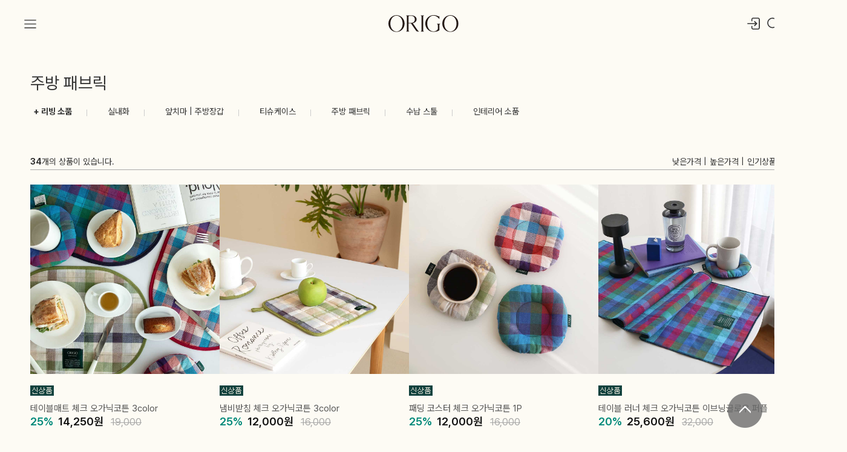

--- FILE ---
content_type: text/html
request_url: http://origo.co.kr/shop/shopbrand.html?type=Y&xcode=029&mcode=005&sort=&page=1
body_size: 25167
content:

<!DOCTYPE html PUBLIC "-//W3C//DTD HTML 4.01//EN" "http://www.w3.org/TR/html4/strict.dtd">
<html>
<head>
<meta http-equiv="CONTENT-TYPE" content="text/html;charset=EUC-KR">
<link rel="shortcut icon" href="/shopimages/prolana/favicon.ico" type="image/x-icon">
<link rel="apple-touch-icon-precomposed" href="/shopimages/prolana/mobile_web_icon.png" />
<meta name="referrer" content="no-referrer-when-downgrade" />
<meta name="description" content="리빙 소품 &gt; 주방 패브릭" />
<meta name="keywords" content="리빙 소품, 주방 패브릭, " />
<meta property="og:type" content="website" />
<meta property="og:title" content="origo - 주방 패브릭" />
<meta property="og:description" content="리빙 소품 &gt; 주방 패브릭" />
<meta property="og:image" content="http://www.origo.co.kr/shopimages/prolana/shopbrand_og_all_20230414155608phpDbiuVP.jpg" />
<link rel="image_src" href="http://www.origo.co.kr/shopimages/prolana/shopbrand_og_all_20230414155608phpDbiuVP.jpg" />
<meta property="og:url" content="http://www.origo.co.kr/shop/shopbrand.html?type=Y&xcode=029&mcode=005&sort=&page=1" />
<link rel="canonical" href="http://www.origo.co.kr/shop/shopbrand.html?type=Y&xcode=029&mcode=005">
<link rel="alternate" href="http://www.origo.co.kr/m/product_list.html?type=Y&xcode=029&mcode=005">
<title>origo - 리빙 소품 &gt; 주방 패브릭</title>
<meta name="naver-site-verification" content="063ac012d6d0cf706c5f420406481055f558c703"/>
<meta name="google-site-verification" content="NFixuPVReiT4kb6InwXq6khWBxGYQm9Lp2yLkLPg468" />


<link type="text/css" rel="stylesheet" href="/shopimages/prolana/template/work/44182/common.css?r=1768452905" /><link rel="preconnect" href="https://fonts.googleapis.com">
<link rel="preconnect" href="https://fonts.gstatic.com" crossorigin>
<link href="https://fonts.googleapis.com/css2?family=Nanum+Gothic:wght@400;700;800&display=swap" rel="stylesheet">
<link href="https://fonts.googleapis.com/css2?family=Nanum+Myeongjo:wght@400;700;800&display=swap" rel="stylesheet">
<link href="https://fonts.googleapis.com/css?family=Noto+Sans+KR:100,300,400,500,700,900|Noto+Serif+KR:200,300,400,500,600,700,900&display=swap&subset=korean" rel="stylesheet">
<link href="https://fonts.googleapis.com/css?family=Roboto:100,300,400,500,700" rel="stylesheet">
<link rel="stylesheet" as="style" crossorigin href="https://cdn.jsdelivr.net/gh/orioncactus/pretendard@v1.3.8/dist/web/variable/pretendardvariable.css" /><!-- Pretendard Variable -->
<link rel="stylesheet" href="https://site-assets.fontawesome.com/releases/v6.1.2/css/all.css"><!-- 아이콘 -->
<link href="https://fonts.cdnfonts.com/css/mories" rel="stylesheet">
<link href="https://fonts.googleapis.com/css2?family=Cormorant:ital,wght@0,300..700;1,300..700&display=swap" rel="stylesheet">
<!-- swiper css -->
<link rel="stylesheet" href="https://unpkg.com/swiper@11.2.6/swiper-bundle.min.css" />
<!-- swiper js -->
<script src="https://unpkg.com/swiper@11.2.6/swiper-bundle.min.js"></script>
<!-- aos -->
<link href="https://unpkg.com/aos@2.3.1/dist/aos.css" rel="stylesheet">
<script src="https://unpkg.com/aos@2.3.1/dist/aos.js"></script>


<!-- Google Tag Manager -->
<script>(function(w,d,s,l,i){w[l]=w[l]||[];w[l].push({'gtm.start':
new Date().getTime(),event:'gtm.js'});var f=d.getElementsByTagName(s)[0],
j=d.createElement(s),dl=l!='dataLayer'?'&l='+l:'';j.async=true;j.src=
'https://www.googletagmanager.com/gtm.js?id='+i+dl;f.parentNode.insertBefore(j,f);
})(window,document,'script','dataLayer','GTM-NQ4GDQX');</script>

<script>(function(w,d,s,l,i){w[l]=w[l]||[];w[l].push({'gtm.start':
new Date().getTime(),event:'gtm.js'});var f=d.getElementsByTagName(s)[0],
j=d.createElement(s),dl=l!='dataLayer'?'&l='+l:'';j.async=true;j.src=
'https://www.googletagmanager.com/gtm.js?id='+i+dl;f.parentNode.insertBefore(j,f);
})(window,document,'script','dataLayer','GTM-WXFQHM8L');</script>
<!-- End Google Tag Manager -->

<!-- Facebook Pixel Code -->
<script>
  !function(f,b,e,v,n,t,s)
  {if(f.fbq)return;n=f.fbq=function(){n.callMethod?
  n.callMethod.apply(n,arguments):n.queue.push(arguments)};
  if(!f._fbq)f._fbq=n;n.push=n;n.loaded=!0;n.version='2.0';
  n.queue=[];t=b.createElement(e);t.async=!0;
  t.src=v;s=b.getElementsByTagName(e)[0];
  s.parentNode.insertBefore(t,s)}(window, document,'script',
  'https://connect.facebook.net/en_US/fbevents.js');
  fbq('init', '457055788987169');
  fbq('init', '189833629239807');
  fbq('init', '234524137418985');
  fbq('init', '2363713140574890');
  fbq('track', 'PageView');
</script>
<!-- End Facebook Pixel Code -->

<!-- 카카오 데이타 -->
<script type="text/javascript" charset="UTF-8" src="//t1.daumcdn.net/adfit/static/kp.js"></script>
<script type="text/javascript">
      kakaoPixel('7618900133624721817').pageView();
</script>
<!-- //카카오 데이타 -->

<!-- 네이버 애널리틱스 -->
<script type="text/javascript" src="//wcs.naver.net/wcslog.js"></script>
<script type="text/javascript">
if(!wcs_add) var wcs_add = {};
wcs_add["wa"] = "ac4b92c77c7b3";
if(window.wcs) {
wcs_do();
}
</script>
<!--// 네이버 애널리틱스 -->

<script type="text/javascript" charset="UTF-8" src="//t1.daumcdn.net/adfit/static/kp.js"></script>
<script type="text/javascript">
      kakaoPixel('4281794516139552852').pageView();
</script>
<!--// 카카오 픽셀 -->

<meta name="google-site-verification" content="iDS4K50R0HfYceOPQRLdA1dYaxrb3zzBc74X9O9wujs" />

<!-- Danggeun Market Code -->
<script src="https://karrot-pixel.business.daangn.com/0.1/karrot-pixel.umd.js"></script>
<script>
  window.karrotPixel.init('1692341528624500001');
  window.karrotPixel.track('ViewPage');
</script>
<!-- End Danggeun Market Code -->


<script src="//cdn.jsdelivr.net/npm/jquery.marquee@1.6.0/jquery.marquee.min.js" type="text
/javascript"></script>

<!-- DoYouAd Tracker ver.3.0 Start 삭제 하지 마세요. -->
<script type="text/javascript">
    (function (w, d, s, n, t) {w.dyadData=w.dyadData||[];w.dyTag=function(){dyadData.push(arguments)};n = d.createElement(s);n.type = "text/javascript";n.defer = !0;n.src = "https://cdn.doyouad.com/js/tracker/origokorea.js?v=" + new Date().toDateString().replaceAll(" ","");t = d.getElementsByTagName(s)[0];t.parentNode.insertBefore(n, t);})(window, document, "script");
</script>
<!-- DoYouAd Tracker ver.3.0 End -->

<!-- Enliple Tracker Start -->
<script async src="https://cdn.onetag.co.kr/0/tcs.js?eid=vey3evym63i0vey3evym63&memberId=<!--/user_id/-->"></script>
<!-- Enliple Tracker End -->
</head>
<script type="text/javascript" src="//wcs.naver.net/wcslog.js"></script>
<script type="text/javascript">
if (window.wcs) {
    if(!wcs_add) var wcs_add = {};
    wcs_add["wa"] = "s_18ad9d4fd840";
    wcs.inflow('origo.co.kr');
    wcs_do();
}
</script>

<body>
<script type="text/javascript" src="/js/jquery-1.7.2.min.js"></script><script type="text/javascript" src="/js/lazyload.min.js"></script>
<script type="text/javascript">
function getCookiefss(name) {
    lims = document.cookie;
    var index = lims.indexOf(name + "=");
    if (index == -1) {
        return null;
    }
    index = lims.indexOf("=", index) + 1; // first character
    var endstr = lims.indexOf(';', index);
    if (endstr == -1) {
        endstr = lims.length; // last character
    }
    return unescape(lims.substring(index, endstr));
}
</script><script type="text/javascript">
var MOBILE_USE = '';
var DESIGN_VIEW = 'PC';
</script><script type="text/javascript" src="/js/flash.js"></script>
<script type="text/javascript" src="/js/neodesign/rightbanner.js"></script>
<script type="text/javascript" src="/js/bookmark.js"></script>
<style type="text/css">

.MS_search_word { }

</style>

<script type="text/javascript" src="/js/jquery.shopbrand.js"></script>

<script type="text/javascript">

var pre_ORBAS = 'A';
var pre_min_amount = '1';
var pre_product_uid = '';
var pre_product_name = '';
var pre_product_price = '';
var pre_option_type = '';
var pre_option_display_type = '';
var pre_optionJsonData = '';
var IS_LOGIN = 'false';
var is_bulk = 'N';
var bulk_arr_info = [];
var pre_min_add_amount = '1';
var pre_max_amount = '100000';

    var is_unify_opt = '1' ? true : false; 
    var pre_baskethidden = 'A';

var is_unify_opt = true;
var ORBAS = 'A';
var min_amount = '1';
var min_add_amount = '1';
var max_amount = '100000';
var product_uid = '';
var product_name = '';
var product_price = '';
var option_type = '';
var option_display_type = '';
var is_dummy = null;
var is_exist = null;
var optionJsonData = '';
var view_member_only_price = '';
var IS_LOGIN = 'false';
var shop_language = 'kor';
var is_bulk = 'N';
var bulk_arr_info = [];
var use_option_limit = '';
var design_view = 'PC';

</script>

<link type="text/css" rel="stylesheet" href="/shopimages/prolana/template/work/44182/shopbrand.css?t=202510281605" />
<!-- 카카오 데이타 -->
<script type="text/javascript" charset="UTF-8" src="//t1.daumcdn.net/adfit/static/kp.js"></script>
<script type="text/javascript">
      kakaoPixel('7618900133624721817').pageView();
      kakaoPixel('7618900133624721817').viewContent({
        id: '상품고유값입력'
      });
</script>
<!-- //카카오 데이타 -->

<div id='blk_scroll_wings'><script type='text/javascript' src='/html/shopRbanner.html?param1=1' ></script></div>
<div id='cherrypicker_scroll'></div>
<div id="wrap">
    
<link type="text/css" rel="stylesheet" href="/shopimages/prolana/template/work/44182/header.1.css?t=202601151414" />
<!-- Google Tag Manager (noscript) -->
<noscript><iframe src="https://www.googletagmanager.com/ns.html?id=GTM-NQ4GDQX" height="0" width="0"
        style="display:none;visibility:hidden"></iframe></noscript>

<noscript><iframe src="https://www.googletagmanager.com/ns.html?id=GTM-WXFQHM8L"
height="0" width="0" style="display:none;visibility:hidden"></iframe></noscript>
<!-- End Google Tag Manager (noscript) -->

<link rel="stylesheet" href="//skin.makeshop.co.kr/skin/atype/swiper.css">
<link rel="stylesheet" href="//skin.makeshop.co.kr/skin/atype/aos_css.css">
<script src="//skin.makeshop.co.kr/skin/atype/aos_js.js"></script>
<script>
    AOS.init();  // 초기화 선언 필수
</script>
<link rel="stylesheet" href="/images/d3/m_01/css/font-awesome.min.css" />
<script src="//skin.makeshop.co.kr/skin/atype/swiper.js"></script>


<header id="headerWrap">
    <div class="head_inner">
        <div class="icon_ham"></div>
        <h1 class="logo">
            <a href="/index.html"><img src="/design/prolana/snapskin/icon/logo_origo.svg"></a>
        </h1>
        <div class="account_wrap">
            <ul>
                <li>
                                        <a href="/shop/member.html?type=login"><img src="/design/prolana/snapskin/icon/login.svg"></a>
                                    </li>
                <li class="searchOpen">
                    <a href="#none" class="icon_search"><img src="/design/prolana/snapskin/icon/search.svg"
                            alt="search"></a>
                </li>
                <li>
                    <a href="/shop/member.html?type=mynewmain"><img src="/design/prolana/snapskin/icon/mypage.svg"></a>
                </li>
                <li>
                    <a href="/shop/basket.html"><img src="/design/prolana/snapskin/icon/basket.svg"
                            alt="cart"><span id="user_basket_quantity" class="user_basket_quantity"></span></a>
                </li>
            </ul>
        </div>
    </div>
    <div class="header_depth_wrap">
        <div class="depth_one">
            <ul class="top_list"> 
                <li class="notArrow"><a href="/shop/shopbrand.html?xcode=031">NEW</a></li>
                <li class="notArrow"><a href="/shop/shopbrand.html?xcode=042">BEST</a></li>
                <li class="notArrow"><a href="/shop/page.html?id=53">ABOUT ORIGO</a></li>
                <li class="click_list">
                    <a href="#">커뮤니티</a>
                    <ol>
                        <li><a href="/shop/page.html?id=3">고객센터</a></li>
                        <li><a href="/board/board.html?code=prolana_board3">공지사항</a></li>
                        <li style="display:none;"><a href="/shop/page.html?id=54">에디토리얼</a></li>
                        <li style="display:none;"><a href="/shop/page.html?id=55">기획전</a></li>
                        <li><a href="/board/board.html?code=prolana_board16#bbsData">도매 및 제휴 문의</a></li>
                        <li><a href="/board/board.html?code=prolana_board2">상품후기</a></li>
                        <li><a href="/board/board.html?code=prolana_image13">홈스타일링 과정&시공사례</a></li>            
                        <li><a href="/board/board.html?code=prolana_image10">미디어보도</a></li>
                        <li><a href="/shop/page.html?id=4">매장 안내</a></li>
                    </ol>
                </li>
            </ul>
            <div class="gnb_banner">
                <a href="https://www.origo.co.kr/shop/shopdetail.html?branduid=10229683&xcode=034&mcode=001&scode=&type=Y&sort=regdate&cur_code=034&search=&GfDT=am53VA%3D%3D"><img src="https://origo.speedgabia.com//RENEWAL/snapskin/setting_info/6976bc431b07f_095843_5755.jpg"></a>            </div>
            <div class="bottom_list">
                <ul> 
                    <li class="click_list">
                        <a href="#">패브릭 - 원단</a>
                        <ol>
                            <li><a href="/shop/shopbrand.html?xcode=043&type=Y">전체보기</a></li>
                            <li><a href="/shop/shopbrand.html?xcode=043&mcode=001">스트라이프</a></li>
                            <li><a href="/shop/shopbrand.html?xcode=043&mcode=002">체크</a></li>
                            <li><a href="/shop/shopbrand.html?xcode=043&mcode=003">솔리드</a></li>
                            <li><a href="/shop/shopbrand.html?xcode=043&mcode=004">러그 | 립</a></li>
                            <li><a href="/shop/shopbrand.html?xcode=043&mcode=006">DIY kit</a></li>
                        </ol>
                    </li>
                    <li class="click_list">
                        <a href="#">커튼</a>
                        <ol>
                            <li><a href="/shop/shopbrand.html?xcode=044&type=Y">전체보기</a></li>
                            <li><a href="/shop/shopbrand.html?xcode=044&mcode=002">맞춤커튼</a></li>
                            <li><a href="/shop/shopbrand.html?xcode=044&mcode=007">속커튼</a></li>
                            <li><a href="/shop/shopbrand.html?xcode=044&type=N&mcode=008">한장커튼</a></li>
                            <li><a href="/shop/shopbrand.html?xcode=044&type=N&mcode=005">가리개 커튼</a></li>
                            <li><a href="/shop/shopbrand.html?xcode=044&type=N&mcode=006">작은 창 커튼</a></li>
                            <li><a href="/shop/shopbrand.html?xcode=044&type=N&mcode=003">롤스크린</a></li>
                            <li><a href="/shop/shopbrand.html?xcode=044&type=N&mcode=004">커튼 부자재</a></li>
                        </ol>
                    </li>
                    <li class="click_list">
                        <a href="#">침구 - 베딩</a>
                        <ol>
                            <li><a href="/shop/shopbrand.html?xcode=028&type=Y">전체보기</a></li>
                            <li><a href="/shop/shopbrand.html?xcode=028&mcode=001">이불 커버</a></li>
                            <li><a href="/shop/shopbrand.html?xcode=028&mcode=011">간절기|여름이불</a></li>
                            <li><a href="/shop/shopbrand.html?xcode=028&mcode=006">차렵이불</a></li>
                            <li><a href="/shop/shopbrand.html?xcode=028&mcode=007">홑이불 | 스프레드</a></li>
                            <li><a href="/shop/shopbrand.html?xcode=028&mcode=003">베개</a></li>
                            <li><a href="/shop/shopbrand.html?xcode=028&mcode=002">패드 | 토퍼</a></li>
                            <li><a href="/shop/shopbrand.html?xcode=028&mcode=008">매트리스 커버</a></li>
                            <li><a href="/shop/shopbrand.html?xcode=028&mcode=004">블랭킷</a></li>
                            <li><a href="/shop/shopbrand.html?xcode=028&mcode=010">키즈침구 | 낮잠이불</a></li>
                            <li><a href="/shop/shopbrand.html?xcode=028&mcode=005">이불솜 | 베개솜</a></li>
                        </ol>
                    </li>
                    <li class="click_list">
                        <a href="#">쿠션</a>
                        <ol>
                            <li><a href="/shop/shopbrand.html?xcode=014&type=Y">전체보기</a></li>
                            <li><a href="/shop/shopbrand.html?xcode=014&mcode=006">디자인 쿠션</a></li>
                            <li><a href="/shop/shopbrand.html?xcode=014&mcode=008">무지 쿠션</a></li>
                            <li><a href="/shop/shopbrand.html?xcode=014&mcode=002">등쿠션 | 바디필로우</a></li>
                            <li><a href="/shop/shopbrand.html?xcode=014&mcode=005">방석</a></li>
                            <li><a href="/shop/shopbrand.html?xcode=014&mcode=001">쿠션 | 방석 솜</a></li>
                        </ol>
                    </li>
                    <li class="click_list">
                        <a href="#">러그</a>
                        <ol>
                            <li><a href="/shop/shopbrand.html?xcode=045&type=Y">전체보기</a></li>
                            <li><a href="/shop/shopbrand.html?xcode=045&mcode=004">카페트</a></li>
                            <li><a href="/shop/shopbrand.html?xcode=045&mcode=001">다용도매트</a></li>
                            <li><a href="/shop/shopbrand.html?xcode=045&mcode=008">소파 패드</a></li>
                            <li><a href="/shop/shopbrand.html?xcode=045&mcode=009">소파 커버</a></li>
                        </ol>
                    </li>
                    <li class="click_list">
                        <a href="#">리빙 소품</a>
                        <ol>
                            <li><a href="/shop/shopbrand.html?xcode=029&type=Y">전체보기</a></li>
                            <li><a href="/shop/shopbrand.html?xcode=029&mcode=001">실내화</a></li>
                            <li><a href="/shop/shopbrand.html?xcode=029&mcode=003">앞치마 | 주방장갑</a></li>
                            <li><a href="/shop/shopbrand.html?xcode=029&mcode=004">티슈케이스</a></li>
                            <li><a href="/shop/shopbrand.html?xcode=029&mcode=005">주방 패브릭</a></li>
                            <li><a href="/shop/shopbrand.html?xcode=029&mcode=013">수납 스툴</a></li>
                            <li><a href="/shop/shopbrand.html?xcode=029&mcode=012">인테리어 소품</a></li>
                        </ol>
                    </li>
                    <li class="click_list">
                        <a href="#">패션</a>
                        <ol>
                            <li><a href="/shop/shopbrand.html?xcode=046&type=Y">전체보기</a></li>
                            <li><a href="/shop/shopbrand.html?xcode=046&mcode=001">가방</a></li>
                            <li><a href="/shop/shopbrand.html?xcode=046&mcode=002">파우치</a></li>
                            <li><a href="/shop/shopbrand.html?xcode=046&mcode=005">잡화</a></li>
                            <li><a href="/shop/shopbrand.html?xcode=046&mcode=006">etc.</a></li>
                        </ol>
                    </li>
                    <li class="click_list">
                        <a href="#">키즈</a>
                        <ol>
                            <li><a href="/shop/shopbrand.html?xcode=030&type=Y">전체보기</a></li>
                            <li><a href="/shop/shopbrand.html?xcode=030&mcode=001">키즈 백 | 모자 | 앞치마</a></li>
                            <li><a href="/shop/shopbrand.html?xcode=030&mcode=002">키즈 실내화</a></li>
                            <li><a href="/shop/shopbrand.html?xcode=030&mcode=004">인형</a></li>
                            <li><a href="/shop/shopbrand.html?xcode=030&mcode=005">키즈쿠션 | 베개</a></li>
                            <li><a href="/shop/shopbrand.html?xcode=030&mcode=008">키즈침구 | 낮잠이불</a></li>
                            <li><a href="/shop/shopbrand.html?xcode=030&mcode=006">수납스툴</a></li>
                            <li><a href="/shop/shopbrand.html?xcode=030&mcode=007">놀이매트</a></li>    
                        </ol>
                    </li>
                    <li class="click_list">
                        <a href="#">아웃도어 / 여행</a>
                        <ol>
                            <li><a href="/shop/shopbrand.html?xcode=025&type=Y">전체보기</a></li>
                            <li><a href="/shop/shopbrand.html?xcode=025&mcode=001">피크닉매트</a></li>
                            <li><a href="/shop/shopbrand.html?xcode=025&mcode=002">캠핑체어</a></li>
                            <li><a href="/shop/shopbrand.html?xcode=025&mcode=003">보냉백</a></li>
                            <li><a href="/shop/shopbrand.html?xcode=025&mcode=004">여행소품</a></li>
                        </ol>
                    </li>
                    <li class="click_list">
                        <a href="#">펫</a>
                        <ol>
                        <li><a href="/shop/shopbrand.html?xcode=011&type=Y">전체보기</a></li>
                            <li><a href="/shop/shopbrand.html?xcode=011&mcode=001&type=Y">블랭킷</a></li>
                            <li><a href="/shop/shopbrand.html?xcode=011&mcode=002&type=Y">방석</a></li>
                        </ol>
                    </li>
                </ul>
            </div>
        </div>
        <div class="blackBg"></div>
    </div>
</header>

<!-- 검색 메뉴 레이어 -->
<div class="srchArea">
    <a href="#none" class="searchClose"><i class="fa-thin fa-xmark"></i></a>

    <div class="searBox open">
        <ul>
            <li><a href="#none">디즈니</a></li>
            <li><a href="#none">블랭킷</a></li>
            <li><a href="#none">토퍼매트리스</a></li>
            <li><a href="#none">식탁방석</a></li>
            <li><a href="#none">삼각등쿠션</a></li>
            <li><a href="#none">자수쿠션</a></li>
            <!-- <li><a href="#none">대자리</a></li> -->
            <li><a href="#none">무지카페트</a></li>
            <li><a href="#none">리바이브 시리즈</a></li>
            <li><a href="#none">디지털 악세서리</a></li>
            <li><a href="#none">애착인형</a></li>

        </ul>

        <div class="searchArea">
            <div class="search">
                <form action="/shop/shopbrand.html" method="post" name="search">                <fieldset>
                    <legend>검색 폼</legend>
                    <input name="search" onkeydown="CheckKey_search();" value=""  class="MS_search_word search_auto_completion" />                    <a class="search-btn" href="javascript:search_submit();"><i class="xi-search"
                            style="font-size: 40px;"></i></a>
                </fieldset>
                </form>            </div>
        </div><!-- //searchArea -->
    </div>
    <div class="searchList">
        <div class="search-auto-complete-list"></div>
</div>
</div>
<!-- //검색 메뉴 레이어 -->
<!-- 다찾다 검색 파인더 -->
<!-- 다찾다 검색 파인더 -->


<!-- Start Script for IFDO ( 회원분석 )-->
<!-- 스크립트 생성 일시 = 2024 / 01 / 16 11:38:31 -->


<!-- End Script for IFDO -->
<script type="text/javascript" src="/shopimages/prolana/template/work/44182/header.1.js?t=202601151414"></script>
<!-- 타이틀 이미지 -->
                        <!-- //타이틀 이미지 -->
    <div id="contentWrapper">
        <div id="contentWrap" style="overflow: hidden">
            
<link type="text/css" rel="stylesheet" href="/shopimages/prolana/template/work/44182/menu.6.css?t=202506201350" />
<!--- 상품분류명 나열 --->
<div class="cate-wrap">

                <h1 class="titl2">주방 패브릭</h1>
        


            <div class="mcate">
        <span><a href="/shop/shopbrand.html?xcode=029&type=Y"><strong>+ 리빙 소품</strong></a></span>
                <span><a href="/shop/shopbrand.html?xcode=029&type=N&mcode=001">실내화</a></span>
                <span><a href="/shop/shopbrand.html?xcode=029&type=N&mcode=003">앞치마 | 주방장갑</a></span>
                <span><a href="/shop/shopbrand.html?xcode=029&type=N&mcode=004">티슈케이스</a></span>
                <span><a href="/shop/shopbrand.html?xcode=029&type=N&mcode=005">주방 패브릭</a></span>
                <span><a href="/shop/shopbrand.html?xcode=029&type=N&mcode=013">수납 스툴</a></span>
                <span><a href="/shop/shopbrand.html?xcode=029&type=N&mcode=012">인테리어 소품</a></span>
            </div>
        
</div>
<!---// 상품분류명 나열 --->
            <div id="content" style="width: 1300px; float: left;">
                <div id="prdBrand">
                    
                    <div class="item-wrap">
                        <div class="item-info" id="goods">
                            <div class="item-total">
                                <strong><b>34</b>개의 상품이 있습니다.</strong>
                            </div>
                            <ul class="item-order">
                                <li><a href="javascript:sendsort('price')">낮은가격</a> |</li>
                                <li><a href="javascript:sendsort('price2')">높은가격</a> |</li>
                                <li><a href="javascript:sendsort('sellcnt')">인기상품</a> |</li>
                                <li><a href="javascript:sendsort('regdate')">등록일순</a></li>
                            </ul>
                        </div>
                        <div class="prList_nomal">
                                                        <div class="item item_10231792 normalList">

    <a href="/shop/shopdetail.html?branduid=10231792&xcode=029&mcode=005&scode=&type=Y&sort=manual&cur_code=029005&search=&GfDT=bm15W1w%3D" class="simple">
        <div class="thumbnail">
            <img class="MS_prod_img_l" src='/shopimages/prolana/020000004480.jpg?1769153902' onmouseover='this.src="/shopimages/prolana/0200000044802.jpg?1769153902"'
                onmouseout='this.src="/shopimages/prolana/020000004480.jpg?1769153902"' />
        </div>
        <div class="icons">
            <span class='MK-product-icons'><img src='/shopimages/prolana/prod_icons/28183' class='MK-product-icon-2' /></span>            	            	        </div>
        <div class="item_txt">
            <div class="name">
                테이블매트 체크 오가닉코튼 3color            </div>
            <div class="item_price">

                                <span class="sale_percent">
                    25%                </span>
                

                
                <span class="price">14,250<span class="unit">원</span></span>
                <span class="strike">19,000</span>
                            </div>
        </div>
    </a>
    <div class="bottomBox">
                <span class="crema-product-reviews-count" data-product-code="10231792" data-format="리뷰 {{{count}}}">리뷰
            0</span>
                <div>
            <span onclick="javascript:mk_prd_wish_toggle('10231792', false); return false;" class="icon_wish">
                <span class="my-wish-list" data-uid="10231792" data-viewtype="block">
                    <img class="wishNo" src='/design/prolana/snapskin/icon/wish.svg'>
                    <img class="wishYes" src='/design/prolana/snapskin/icon/wish_r.svg'>
                </span>
            </span>
            <span class="cart" onclick="javascript:viewdetail('020000004480', '1', '');">
                <img src="/design/prolana/snapskin/icon/basket.svg">
            </span>
        </div>
    </div>
</div>                                                        <div class="item item_10231778 normalList">

    <a href="/shop/shopdetail.html?branduid=10231778&xcode=029&mcode=005&scode=&type=Y&sort=manual&cur_code=029005&search=&GfDT=bmZ3UA%3D%3D" class="simple">
        <div class="thumbnail">
            <img class="MS_prod_img_l" src='/shopimages/prolana/020000004478.jpg?1768444207' onmouseover='this.src="/shopimages/prolana/0200000044782.jpg?1768444481"'
                onmouseout='this.src="/shopimages/prolana/020000004478.jpg?1768444207"' />
        </div>
        <div class="icons">
            <span class='MK-product-icons'><img src='/shopimages/prolana/prod_icons/28183' class='MK-product-icon-2' /></span>            	            	        </div>
        <div class="item_txt">
            <div class="name">
                냄비받침 체크 오가닉코튼 3color            </div>
            <div class="item_price">

                                <span class="sale_percent">
                    25%                </span>
                

                
                <span class="price">12,000<span class="unit">원</span></span>
                <span class="strike">16,000</span>
                            </div>
        </div>
    </a>
    <div class="bottomBox">
                <span class="crema-product-reviews-count" data-product-code="10231778" data-format="리뷰 {{{count}}}">리뷰
            0</span>
                <div>
            <span onclick="javascript:mk_prd_wish_toggle('10231778', false); return false;" class="icon_wish">
                <span class="my-wish-list" data-uid="10231778" data-viewtype="block">
                    <img class="wishNo" src='/design/prolana/snapskin/icon/wish.svg'>
                    <img class="wishYes" src='/design/prolana/snapskin/icon/wish_r.svg'>
                </span>
            </span>
            <span class="cart" onclick="javascript:viewdetail('020000004478', '1', '');">
                <img src="/design/prolana/snapskin/icon/basket.svg">
            </span>
        </div>
    </div>
</div>                                                        <div class="item item_10231723 normalList">

    <a href="/shop/shopdetail.html?branduid=10231723&xcode=029&mcode=005&scode=&type=Y&sort=manual&cur_code=029005&search=&GfDT=bm56W14%3D" class="simple">
        <div class="thumbnail">
            <img class="MS_prod_img_l" src='/shopimages/prolana/020000004466.jpg?1765445600' onmouseover='this.src="/shopimages/prolana/0200000044662.jpg?1765445781"'
                onmouseout='this.src="/shopimages/prolana/020000004466.jpg?1765445600"' />
        </div>
        <div class="icons">
            <span class='MK-product-icons'><img src='/shopimages/prolana/prod_icons/28183' class='MK-product-icon-2' /></span>            	            	        </div>
        <div class="item_txt">
            <div class="name">
                패딩 코스터 체크 오가닉코튼 1P            </div>
            <div class="item_price">

                                <span class="sale_percent">
                    25%                </span>
                

                
                <span class="price">12,000<span class="unit">원</span></span>
                <span class="strike">16,000</span>
                            </div>
        </div>
    </a>
    <div class="bottomBox">
                <span class="crema-product-reviews-count" data-product-code="10231723" data-format="리뷰 {{{count}}}">리뷰
            2</span>
                <div>
            <span onclick="javascript:mk_prd_wish_toggle('10231723', false); return false;" class="icon_wish">
                <span class="my-wish-list" data-uid="10231723" data-viewtype="block">
                    <img class="wishNo" src='/design/prolana/snapskin/icon/wish.svg'>
                    <img class="wishYes" src='/design/prolana/snapskin/icon/wish_r.svg'>
                </span>
            </span>
            <span class="cart" onclick="javascript:viewdetail('020000004466', '1', '');">
                <img src="/design/prolana/snapskin/icon/basket.svg">
            </span>
        </div>
    </div>
</div>                                                        <div class="item item_10231720 normalList">

    <a href="/shop/shopdetail.html?branduid=10231720&xcode=029&mcode=005&scode=&type=Y&sort=manual&cur_code=029005&search=&GfDT=bml9W18%3D" class="simple">
        <div class="thumbnail">
            <img class="MS_prod_img_l" src='/shopimages/prolana/020000004465.jpg?1765344967' onmouseover='this.src="/shopimages/prolana/0200000044652.jpg?1765345096"'
                onmouseout='this.src="/shopimages/prolana/020000004465.jpg?1765344967"' />
        </div>
        <div class="icons">
            <span class='MK-product-icons'><img src='/shopimages/prolana/prod_icons/28183' class='MK-product-icon-2' /></span>            	            	        </div>
        <div class="item_txt">
            <div class="name">
                테이블 러너 체크 오가닉코튼 이브닝글로우 퍼플            </div>
            <div class="item_price">

                                <span class="sale_percent">
                    20%                </span>
                

                
                <span class="price">25,600<span class="unit">원</span></span>
                <span class="strike">32,000</span>
                            </div>
        </div>
    </a>
    <div class="bottomBox">
                <span class="crema-product-reviews-count" data-product-code="10231720" data-format="리뷰 {{{count}}}">리뷰
            0</span>
                <div>
            <span onclick="javascript:mk_prd_wish_toggle('10231720', false); return false;" class="icon_wish">
                <span class="my-wish-list" data-uid="10231720" data-viewtype="block">
                    <img class="wishNo" src='/design/prolana/snapskin/icon/wish.svg'>
                    <img class="wishYes" src='/design/prolana/snapskin/icon/wish_r.svg'>
                </span>
            </span>
            <span class="cart" onclick="javascript:viewdetail('020000004465', '1', '');">
                <img src="/design/prolana/snapskin/icon/basket.svg">
            </span>
        </div>
    </div>
</div>                                                        <div class="item item_10231719 normalList">

    <a href="/shop/shopdetail.html?branduid=10231719&xcode=029&mcode=005&scode=&type=Y&sort=manual&cur_code=029005&search=&GfDT=bmx9W1g%3D" class="simple">
        <div class="thumbnail">
            <img class="MS_prod_img_l" src='/shopimages/prolana/020000004464.jpg?1765344962' onmouseover='this.src="/shopimages/prolana/0200000044642.jpg?1765345419"'
                onmouseout='this.src="/shopimages/prolana/020000004464.jpg?1765344962"' />
        </div>
        <div class="icons">
            <span class='MK-product-icons'><img src='/shopimages/prolana/prod_icons/28183' class='MK-product-icon-2' /></span>            	            	        </div>
        <div class="item_txt">
            <div class="name">
                테이블 러너 체크 오가닉코튼 윌로우 아이보리            </div>
            <div class="item_price">

                                <span class="sale_percent">
                    20%                </span>
                

                
                <span class="price">25,600<span class="unit">원</span></span>
                <span class="strike">32,000</span>
                            </div>
        </div>
    </a>
    <div class="bottomBox">
                <span class="crema-product-reviews-count" data-product-code="10231719" data-format="리뷰 {{{count}}}">리뷰
            0</span>
                <div>
            <span onclick="javascript:mk_prd_wish_toggle('10231719', false); return false;" class="icon_wish">
                <span class="my-wish-list" data-uid="10231719" data-viewtype="block">
                    <img class="wishNo" src='/design/prolana/snapskin/icon/wish.svg'>
                    <img class="wishYes" src='/design/prolana/snapskin/icon/wish_r.svg'>
                </span>
            </span>
            <span class="cart" onclick="javascript:viewdetail('020000004464', '1', '');">
                <img src="/design/prolana/snapskin/icon/basket.svg">
            </span>
        </div>
    </div>
</div>                                                        <div class="item item_10231718 normalList">

    <a href="/shop/shopdetail.html?branduid=10231718&xcode=029&mcode=005&scode=&type=Y&sort=manual&cur_code=029005&search=&GfDT=a2l3VA%3D%3D" class="simple">
        <div class="thumbnail">
            <img class="MS_prod_img_l" src='/shopimages/prolana/020000004463.jpg?1765344957' onmouseover='this.src="/shopimages/prolana/0200000044632.jpg?1765345608"'
                onmouseout='this.src="/shopimages/prolana/020000004463.jpg?1765344957"' />
        </div>
        <div class="icons">
            <span class='MK-product-icons'><img src='/shopimages/prolana/prod_icons/28183' class='MK-product-icon-2' /></span>            	            	        </div>
        <div class="item_txt">
            <div class="name">
                테이블 러너 체크 오가닉코튼 원더랜드 레드            </div>
            <div class="item_price">

                                <span class="sale_percent">
                    20%                </span>
                

                
                <span class="price">25,600<span class="unit">원</span></span>
                <span class="strike">32,000</span>
                            </div>
        </div>
    </a>
    <div class="bottomBox">
                <span class="crema-product-reviews-count" data-product-code="10231718" data-format="리뷰 {{{count}}}">리뷰
            0</span>
                <div>
            <span onclick="javascript:mk_prd_wish_toggle('10231718', false); return false;" class="icon_wish">
                <span class="my-wish-list" data-uid="10231718" data-viewtype="block">
                    <img class="wishNo" src='/design/prolana/snapskin/icon/wish.svg'>
                    <img class="wishYes" src='/design/prolana/snapskin/icon/wish_r.svg'>
                </span>
            </span>
            <span class="cart" onclick="javascript:viewdetail('020000004463', '1', '');">
                <img src="/design/prolana/snapskin/icon/basket.svg">
            </span>
        </div>
    </div>
</div>                                                        <div class="item item_10231709 normalList">

    <a href="/shop/shopdetail.html?branduid=10231709&xcode=029&mcode=005&scode=&type=Y&sort=manual&cur_code=029005&search=&GfDT=a2d3Vw%3D%3D" class="simple">
        <div class="thumbnail">
            <img class="MS_prod_img_l" src='/shopimages/prolana/020000004461.jpg?1764910242' onmouseover='this.src="/shopimages/prolana/0200000044612.jpg?1764910753"'
                onmouseout='this.src="/shopimages/prolana/020000004461.jpg?1764910242"' />
        </div>
        <div class="icons">
            <span class='MK-product-icons'><img src='/shopimages/prolana/prod_icons/28183' class='MK-product-icon-2' /></span>            	            	        </div>
        <div class="item_txt">
            <div class="name">
                테이블 러너 체크 오가닉코튼 3color            </div>
            <div class="item_price">

                                <span class="sale_percent">
                    20%                </span>
                

                
                <span class="price">25,600<span class="unit">원</span></span>
                <span class="strike">32,000</span>
                            </div>
        </div>
    </a>
    <div class="bottomBox">
                <span class="crema-product-reviews-count" data-product-code="10231709" data-format="리뷰 {{{count}}}">리뷰
            0</span>
                <div>
            <span onclick="javascript:mk_prd_wish_toggle('10231709', false); return false;" class="icon_wish">
                <span class="my-wish-list" data-uid="10231709" data-viewtype="block">
                    <img class="wishNo" src='/design/prolana/snapskin/icon/wish.svg'>
                    <img class="wishYes" src='/design/prolana/snapskin/icon/wish_r.svg'>
                </span>
            </span>
            <span class="cart" onclick="javascript:viewdetail('020000004461', '1', '');">
                <img src="/design/prolana/snapskin/icon/basket.svg">
            </span>
        </div>
    </div>
</div>                                                        <div class="item item_10230202 normalList">

    <a href="/shop/shopdetail.html?branduid=10230202&xcode=029&mcode=005&scode=&type=Y&sort=manual&cur_code=029005&search=&GfDT=bGl3Vg%3D%3D" class="simple">
        <div class="thumbnail">
            <img class="MS_prod_img_l" src='/shopimages/prolana/020000004262.jpg?1730936994' onmouseover='this.src="/shopimages/prolana/0200000042622.jpg?1730937180"'
                onmouseout='this.src="/shopimages/prolana/020000004262.jpg?1730936994"' />
        </div>
        <div class="icons">
            <span class='MK-product-icons'><img src='/shopimages/prolana/prod_icons/28183' class='MK-product-icon-2' /></span>            	            	        </div>
        <div class="item_txt">
            <div class="name">
                크리스마스 미니 테이블 러너 시리즈            </div>
            <div class="item_price">

                                <span class="sale_percent">
                    25%                </span>
                

                
                <span class="price">18,000<span class="unit">원</span></span>
                <span class="strike">24,000</span>
                            </div>
        </div>
    </a>
    <div class="bottomBox">
                <span class="crema-product-reviews-count" data-product-code="10230202" data-format="리뷰 {{{count}}}">리뷰
            0</span>
                <div>
            <span onclick="javascript:mk_prd_wish_toggle('10230202', false); return false;" class="icon_wish">
                <span class="my-wish-list" data-uid="10230202" data-viewtype="block">
                    <img class="wishNo" src='/design/prolana/snapskin/icon/wish.svg'>
                    <img class="wishYes" src='/design/prolana/snapskin/icon/wish_r.svg'>
                </span>
            </span>
            <span class="cart" onclick="javascript:viewdetail('020000004262', '1', '');">
                <img src="/design/prolana/snapskin/icon/basket.svg">
            </span>
        </div>
    </div>
</div>                                                        <div class="item item_10230221 normalList">

    <a href="/shop/shopdetail.html?branduid=10230221&xcode=029&mcode=005&scode=&type=Y&sort=manual&cur_code=029005&search=&GfDT=bm1%2FW1Q%3D" class="simple">
        <div class="thumbnail">
            <img class="MS_prod_img_l" src='/shopimages/prolana/020000004264.jpg?1730968571' onmouseover='this.src="/shopimages/prolana/0200000042642.jpg?1730968682"'
                onmouseout='this.src="/shopimages/prolana/020000004264.jpg?1730968571"' />
        </div>
        <div class="icons">
            <span class='MK-product-icons'><img src='/shopimages/prolana/prod_icons/28183' class='MK-product-icon-2' /></span>            	            	        </div>
        <div class="item_txt">
            <div class="name">
                양면 테이블 매트 제주선셋            </div>
            <div class="item_price">

                                <span class="sale_percent">
                    20%                </span>
                

                
                <span class="price">19,200<span class="unit">원</span></span>
                <span class="strike">24,000</span>
                            </div>
        </div>
    </a>
    <div class="bottomBox">
                <span class="crema-product-reviews-count" data-product-code="10230221" data-format="리뷰 {{{count}}}">리뷰
            0</span>
                <div>
            <span onclick="javascript:mk_prd_wish_toggle('10230221', false); return false;" class="icon_wish">
                <span class="my-wish-list" data-uid="10230221" data-viewtype="block">
                    <img class="wishNo" src='/design/prolana/snapskin/icon/wish.svg'>
                    <img class="wishYes" src='/design/prolana/snapskin/icon/wish_r.svg'>
                </span>
            </span>
            <span class="cart" onclick="javascript:viewdetail('020000004264', '1', '');">
                <img src="/design/prolana/snapskin/icon/basket.svg">
            </span>
        </div>
    </div>
</div>                                                        <div class="item item_10230394 normalList">

    <a href="/shop/shopdetail.html?branduid=10230394&xcode=029&mcode=005&scode=&type=Y&sort=manual&cur_code=029005&search=&GfDT=bml5W1U%3D" class="simple">
        <div class="thumbnail">
            <img class="MS_prod_img_l" src='/shopimages/prolana/020000004300.jpg?1734675132' onmouseover='this.src="/shopimages/prolana/0200000043002.jpg?1734675334"'
                onmouseout='this.src="/shopimages/prolana/020000004300.jpg?1734675132"' />
        </div>
        <div class="icons">
            <span class='MK-product-icons'><img src='/shopimages/prolana/prod_icons/28183' class='MK-product-icon-2' /></span>            	            	        </div>
        <div class="item_txt">
            <div class="name">
                [BAREFOOT] 우븐 테이블매트 브랙퍼스트 시리얼            </div>
            <div class="item_price">

                                <span class="sale_percent">
                    10%                </span>
                

                
                <span class="price">29,700<span class="unit">원</span></span>
                <span class="strike">33,000</span>
                            </div>
        </div>
    </a>
    <div class="bottomBox">
                <span class="crema-product-reviews-count" data-product-code="10230394" data-format="리뷰 {{{count}}}">리뷰
            2</span>
                <div>
            <span onclick="javascript:mk_prd_wish_toggle('10230394', false); return false;" class="icon_wish">
                <span class="my-wish-list" data-uid="10230394" data-viewtype="block">
                    <img class="wishNo" src='/design/prolana/snapskin/icon/wish.svg'>
                    <img class="wishYes" src='/design/prolana/snapskin/icon/wish_r.svg'>
                </span>
            </span>
            <span class="cart" onclick="javascript:viewdetail('020000004300', '1', '');">
                <img src="/design/prolana/snapskin/icon/basket.svg">
            </span>
        </div>
    </div>
</div>                                                        <div class="item item_10230393 normalList">

    <a href="/shop/shopdetail.html?branduid=10230393&xcode=029&mcode=005&scode=&type=Y&sort=manual&cur_code=029005&search=&GfDT=bmx7W11E" class="simple">
        <div class="thumbnail">
            <img class="MS_prod_img_l" src='/shopimages/prolana/020000004299.jpg?1734675123' onmouseover='this.src="/shopimages/prolana/0200000042992.jpg?1734675407"'
                onmouseout='this.src="/shopimages/prolana/020000004299.jpg?1734675123"' />
        </div>
        <div class="icons">
            <span class='MK-product-icons'><img src='/shopimages/prolana/prod_icons/28183' class='MK-product-icon-2' /></span>            	            	        </div>
        <div class="item_txt">
            <div class="name">
                [BAREFOOT] 우븐 테이블매트 캐럿가든 오렌지            </div>
            <div class="item_price">

                                <span class="sale_percent">
                    10%                </span>
                

                
                <span class="price">29,700<span class="unit">원</span></span>
                <span class="strike">33,000</span>
                            </div>
        </div>
    </a>
    <div class="bottomBox">
                <span class="crema-product-reviews-count" data-product-code="10230393" data-format="리뷰 {{{count}}}">리뷰
            0</span>
                <div>
            <span onclick="javascript:mk_prd_wish_toggle('10230393', false); return false;" class="icon_wish">
                <span class="my-wish-list" data-uid="10230393" data-viewtype="block">
                    <img class="wishNo" src='/design/prolana/snapskin/icon/wish.svg'>
                    <img class="wishYes" src='/design/prolana/snapskin/icon/wish_r.svg'>
                </span>
            </span>
            <span class="cart" onclick="javascript:viewdetail('020000004299', '1', '');">
                <img src="/design/prolana/snapskin/icon/basket.svg">
            </span>
        </div>
    </div>
</div>                                                        <div class="item item_10230390 normalList">

    <a href="/shop/shopdetail.html?branduid=10230390&xcode=029&mcode=005&scode=&type=Y&sort=manual&cur_code=029005&search=&GfDT=Z253UF0%3D" class="simple">
        <div class="thumbnail">
            <img class="MS_prod_img_l" src='/shopimages/prolana/020000004297.jpg?1734590418' onmouseover='this.src="/shopimages/prolana/0200000042972.jpg?1734590521"'
                onmouseout='this.src="/shopimages/prolana/020000004297.jpg?1734590418"' />
        </div>
        <div class="icons">
            <span class='MK-product-icons'><img src='/shopimages/prolana/prod_icons/28183' class='MK-product-icon-2' /></span>            	            	        </div>
        <div class="item_txt">
            <div class="name">
                [BAREFOOT] 우븐 테이블매트 머쉬룸            </div>
            <div class="item_price">

                                <span class="sale_percent">
                    10%                </span>
                

                
                <span class="price">29,700<span class="unit">원</span></span>
                <span class="strike">33,000</span>
                            </div>
        </div>
    </a>
    <div class="bottomBox">
                <span class="crema-product-reviews-count" data-product-code="10230390" data-format="리뷰 {{{count}}}">리뷰
            0</span>
                <div>
            <span onclick="javascript:mk_prd_wish_toggle('10230390', false); return false;" class="icon_wish">
                <span class="my-wish-list" data-uid="10230390" data-viewtype="block">
                    <img class="wishNo" src='/design/prolana/snapskin/icon/wish.svg'>
                    <img class="wishYes" src='/design/prolana/snapskin/icon/wish_r.svg'>
                </span>
            </span>
            <span class="cart" onclick="javascript:viewdetail('020000004297', '1', '');">
                <img src="/design/prolana/snapskin/icon/basket.svg">
            </span>
        </div>
    </div>
</div>                                                        <div class="item item_10230388 normalList">

    <a href="/shop/shopdetail.html?branduid=10230388&xcode=029&mcode=005&scode=&type=Y&sort=manual&cur_code=029005&search=&GfDT=bm58W11G" class="simple">
        <div class="thumbnail">
            <img class="MS_prod_img_l" src='/shopimages/prolana/020000004295.jpg?1734652023' onmouseover='this.src="/shopimages/prolana/0200000042952.jpg?1734590650"'
                onmouseout='this.src="/shopimages/prolana/020000004295.jpg?1734652023"' />
        </div>
        <div class="icons">
            <span class='MK-product-icons'><img src='/shopimages/prolana/prod_icons/28183' class='MK-product-icon-2' /></span>            	            	        </div>
        <div class="item_txt">
            <div class="name">
                [BAREFOOT] 우븐 테이블매트 화이트쉘 블루샌드            </div>
            <div class="item_price">

                                <span class="sale_percent">
                    10%                </span>
                

                
                <span class="price">29,700<span class="unit">원</span></span>
                <span class="strike">33,000</span>
                            </div>
        </div>
    </a>
    <div class="bottomBox">
                <span class="crema-product-reviews-count" data-product-code="10230388" data-format="리뷰 {{{count}}}">리뷰
            0</span>
                <div>
            <span onclick="javascript:mk_prd_wish_toggle('10230388', false); return false;" class="icon_wish">
                <span class="my-wish-list" data-uid="10230388" data-viewtype="block">
                    <img class="wishNo" src='/design/prolana/snapskin/icon/wish.svg'>
                    <img class="wishYes" src='/design/prolana/snapskin/icon/wish_r.svg'>
                </span>
            </span>
            <span class="cart" onclick="javascript:viewdetail('020000004295', '1', '');">
                <img src="/design/prolana/snapskin/icon/basket.svg">
            </span>
        </div>
    </div>
</div>                                                        <div class="item item_10230385 normalList">

    <a href="/shop/shopdetail.html?branduid=10230385&xcode=029&mcode=005&scode=&type=Y&sort=manual&cur_code=029005&search=&GfDT=bG13UF8%3D" class="simple">
        <div class="thumbnail">
            <img class="MS_prod_img_l" src='/shopimages/prolana/020000004294.jpg?1734504411' onmouseover='this.src="/shopimages/prolana/0200000042942.jpg?1734504546"'
                onmouseout='this.src="/shopimages/prolana/020000004294.jpg?1734504411"' />
        </div>
        <div class="icons">
            <span class='MK-product-icons'><img src='/shopimages/prolana/prod_icons/28183' class='MK-product-icon-2' /></span>            	            	        </div>
        <div class="item_txt">
            <div class="name">
                [BAREFOOT] 우븐 테이블러너 오렌지 레몬            </div>
            <div class="item_price">

                                <span class="sale_percent">
                    10%                </span>
                

                
                <span class="price">117,000<span class="unit">원</span></span>
                <span class="strike">130,000</span>
                            </div>
        </div>
    </a>
    <div class="bottomBox">
                <span class="crema-product-reviews-count" data-product-code="10230385" data-format="리뷰 {{{count}}}">리뷰
            0</span>
                <div>
            <span onclick="javascript:mk_prd_wish_toggle('10230385', false); return false;" class="icon_wish">
                <span class="my-wish-list" data-uid="10230385" data-viewtype="block">
                    <img class="wishNo" src='/design/prolana/snapskin/icon/wish.svg'>
                    <img class="wishYes" src='/design/prolana/snapskin/icon/wish_r.svg'>
                </span>
            </span>
            <span class="cart" onclick="javascript:viewdetail('020000004294', '1', '');">
                <img src="/design/prolana/snapskin/icon/basket.svg">
            </span>
        </div>
    </div>
</div>                                                        <div class="item item_10230384 normalList">

    <a href="/shop/shopdetail.html?branduid=10230384&xcode=029&mcode=005&scode=&type=Y&sort=manual&cur_code=029005&search=&GfDT=bmp%2BW11A" class="simple">
        <div class="thumbnail">
            <img class="MS_prod_img_l" src='/shopimages/prolana/020000004293.jpg?1734504402' onmouseover='this.src="/shopimages/prolana/0200000042932.jpg?1734504646"'
                onmouseout='this.src="/shopimages/prolana/020000004293.jpg?1734504402"' />
        </div>
        <div class="icons">
            <span class='MK-product-icons'><img src='/shopimages/prolana/prod_icons/28183' class='MK-product-icon-2' /></span>            	            	        </div>
        <div class="item_txt">
            <div class="name">
                [BAREFOOT] 우븐 테이블러너 터콰이즈 블루            </div>
            <div class="item_price">

                                <span class="sale_percent">
                    10%                </span>
                

                
                <span class="price">117,000<span class="unit">원</span></span>
                <span class="strike">130,000</span>
                            </div>
        </div>
    </a>
    <div class="bottomBox">
                <span class="crema-product-reviews-count" data-product-code="10230384" data-format="리뷰 {{{count}}}">리뷰
            0</span>
                <div>
            <span onclick="javascript:mk_prd_wish_toggle('10230384', false); return false;" class="icon_wish">
                <span class="my-wish-list" data-uid="10230384" data-viewtype="block">
                    <img class="wishNo" src='/design/prolana/snapskin/icon/wish.svg'>
                    <img class="wishYes" src='/design/prolana/snapskin/icon/wish_r.svg'>
                </span>
            </span>
            <span class="cart" onclick="javascript:viewdetail('020000004293', '1', '');">
                <img src="/design/prolana/snapskin/icon/basket.svg">
            </span>
        </div>
    </div>
</div>                                                        <div class="item item_10230362 normalList">

    <a href="/shop/shopdetail.html?branduid=10230362&xcode=029&mcode=005&scode=&type=Y&sort=manual&cur_code=029005&search=&GfDT=bm58W11B" class="simple">
        <div class="thumbnail">
            <img class="MS_prod_img_l" src='/shopimages/prolana/020000004290.jpg?1733804399' onmouseover='this.src="/shopimages/prolana/0200000042902.jpg?1733797431"'
                onmouseout='this.src="/shopimages/prolana/020000004290.jpg?1733804399"' />
        </div>
        <div class="icons">
            <span class='MK-product-icons'><img src='/shopimages/prolana/prod_icons/28183' class='MK-product-icon-2' /></span>            	            	        </div>
        <div class="item_txt">
            <div class="name">
                방수 테이블 매트 4colors            </div>
            <div class="item_price">

                                <span class="sale_percent">
                    20%                </span>
                

                
                <span class="price">9,600<span class="unit">원</span></span>
                <span class="strike">12,000</span>
                            </div>
        </div>
    </a>
    <div class="bottomBox">
                <span class="crema-product-reviews-count" data-product-code="10230362" data-format="리뷰 {{{count}}}">리뷰
            8</span>
                <div>
            <span onclick="javascript:mk_prd_wish_toggle('10230362', false); return false;" class="icon_wish">
                <span class="my-wish-list" data-uid="10230362" data-viewtype="block">
                    <img class="wishNo" src='/design/prolana/snapskin/icon/wish.svg'>
                    <img class="wishYes" src='/design/prolana/snapskin/icon/wish_r.svg'>
                </span>
            </span>
            <span class="cart" onclick="javascript:viewdetail('020000004290', '1', '');">
                <img src="/design/prolana/snapskin/icon/basket.svg">
            </span>
        </div>
    </div>
</div>                                                    </div>
                        <div class="item-page">
                                                                                                                                                    <a href="/shop/shopbrand.html?type=Y&xcode=029&mcode=005&sort=&page=1" class="now">1</a>
                                                                                                                            <a href="/shop/shopbrand.html?type=Y&xcode=029&mcode=005&sort=&page=2">2</a>
                                                                                                                            <a href="/shop/shopbrand.html?type=Y&xcode=029&mcode=005&sort=&page=3">3</a>
                                                                                                                    <a href="/shop/shopbrand.html?type=Y&xcode=029&mcode=005&sort=&page=3"><i class="fa-light fa-angles-right"></i></a>                        </div>
                    </div><!-- .item-wrap -->
                </div><!-- #prdBrand -->
            </div><!-- #content -->
            <hr />
        </div><!-- #contentWrap -->
    </div><!-- #contentWrapper -->
    <hr />
    
    <!-- cre.ma / init 스크립트 (PC) / 스크립트를 수정할 경우 연락주세요 (support@cre.ma) -->
<script>(function(i,s,o,g,r,a,m){if(s.getElementById(g)){return};a=s.createElement(o),m=s.getElementsByTagName(o)[0];a.id=g;a.async=1;a.src=r;m.parentNode.insertBefore(a,m)})(window,document,'script','crema-jssdk','//widgets.cre.ma/origo.co.kr/init.js');</script>

    
<link type="text/css" rel="stylesheet" href="/shopimages/prolana/template/work/44182/footer.1.css?t=202601261440" />
<div id="footer">
    <div>
        <div class="footer_wrap">
            <div class="ft_left">
                <h2 class="logo">
                    <a href="/index.html"><svg xmlns="http://www.w3.org/2000/svg" xmlns:xlink="http://www.w3.org/1999/xlink" width="117" height="50" fill="none"><path fill="url(#a)" d="M0 0h117v50H0z"/><defs><pattern id="a" width="1" height="1" patternContentUnits="objectBoundingBox"><use xlink:href="#b" transform="matrix(.00714 0 0 .01671 0 -.001)"/></pattern><image xlink:href="[data-uri]" id="b" width="140" height="60" preserveAspectRatio="none"/></defs></svg></a></h2>
                <ul>
                    <li>주식회사 오리고코리아</li>
                    <li><strong>사업자등록번호</strong>326-88-00119 <a href="https://www.ftc.go.kr/bizCommPop.do?wrkr_no=3268800119" target="_blank" class="lineBtn">사업자정보확인</a></li>
                    <li><strong>메일</strong> <a href="mailto:origokorea@origo.co.kr">origokorea@origo.co.kr</a></li> <br>
                    <li><strong>대표</strong> 정대영, 이보연</li>
                    <li><strong>통신판매업신고</strong> 2015-경기광주-0663호</li> <br>
                    <li><strong>도매, 마케팅 협업, 협찬 문의</strong><a href="mailto:boyon419@origo.co.kr">boyon419@origo.co.kr</a></li>
                    <li><strong>개인정보 보호 책임자</strong><a href="mailto:ramganas@origo.co.kr">이보연</a></li> <br>
                    <li><strong>주소</strong>경기도 광주시 오포로171번길 17-83</li>
                </ul>
                <div class="insta">
                    <div>
                        <img src="https://origo.speedgabia.com/snapskin/img/main/origo_insta.png" alt=".">
                        <span>INSTAGRAM</span>
                    </div>
                    <a href="https://www.instagram.com/origo_official/">@origo_official</a>
                </div>
            </div>
            <div class="ft_right">
                <div>
                    <strong><a href="/shop/page.html?id=3">고객센터</a></strong>
                    <span>1800-0768</span>
                    <ul>
                        <li>평일 : 10:00 ~ 16:00</li>
                        <li>점심 : 12:00 ~ 13:00</li>
                        <li>주말, 공휴일은 휴무로 Q&amp;A 게시판을 이용해주세요</li>
                    </ul>
                </div>
                <div>
                    <strong><a href="/shop/page.html?id=4">전국 매장 안내</a></strong>
                    <ul class="lineCont">
                        <li>홈 오브 오리고</li>
                        <li>잠실점</li>
                        <li>신촌점</li> <br>
                        <li>중동점</li>
                        <li>분당점</li>
                        <li>수원점</li> <br>
                        <li>대구점</li>
                        <li>인천점</li>
                    </ul>
                </div>
                <div>
                    <strong>입금 정보</strong>
                    <ul>
                        <li>기업은행 : 524-046455-01-055</li>
                        <li>(주)오리고코리아</li>
                    </ul>
                </div>
            </div>
        </div>
        <div class="ft_bottom">
            <a href="/shop/page.html?id=25">회사소개</a>
            <a href="/html/info.html">이용안내</a>
            <a href="javascript:bottom_privacy();">개인정보처리방침</a>
            <a href="javascript:view_join_terms();">이용약관</a>
            <a href="/board/board.html?code=prolana">Q&amp;A</a>
            <a href="/board/board.html?code=prolana_board16#bbsData">도소매·협찬 문의</a>
            <a href="/shop/page.html?id=14">회원 혜택</a>
            <a href="/board/board.html?code=prolana_board3">공지사항</a>
            <a href="/index.html">HOME</a>
        </div>
    </div>
</div>

<!-- 고정 버튼 -->
<font size="2">
	<p id="btnGotop" class="btnGotop"><img src="/design/prolana/reimg/common/quick_ico01.png" alt="상단으로 이동" /></p>
</font>
<!-- //고정 버튼 -->

<hr />

<!-- Mirae Log Analysis Script Ver 1.0   -->
<script TYPE="text/javascript">
var mi_adkey = "opyel";
var mi_is_defender = "";
var mi_dt=new Date(),mi_y=mi_dt.getFullYear(),mi_m=mi_dt.getMonth()+1,mi_d=mi_dt.getDate(),mi_h=mi_dt.getHours();
var mi_date=""+mi_y+(mi_m<=9?"0":"")+mi_m+(mi_d<=9?"0":"")+mi_d+(mi_h<=9?"0":"")+mi_h;
var mi_script = "<scr"+"ipt "+"type='text/javascr"+"ipt' src='//log1.toup.net/mirae_log.js?t="+mi_date+"' charset='utf-8' async='true'></scr"+"ipt>"; 
document.writeln(mi_script);
</script>
<!-- Mirae Log Analysis Script END  -->

<!-- WIDERPLANET HOME SCRIPT START 2022.8.31 -->
<div id="wp_tg_cts" style="display:none;"></div>
<script type="text/javascript">
var wp_conf = 'ti=54004&v=1&device=web';
</script>
<script type="text/javascript" defer src="//cdn-aitg.widerplanet.com/js/wp_astg_2.0_shop.js"></script>
<!-- // WIDERPLANET HOME SCRIPT END 2022.8.31 -->

<!-- 카카오데이타 방문자 분석 -->
<!-- LOGGER(TM) TRACKING SCRIPT V.40 FOR logger.co.kr / 103793 : COMBINE TYPE / DO NOT ALTER THIS SCRIPT. -->
<script type="text/javascript">var _TRK_LID = "103793";var _L_TD = "ssl.logger.co.kr";var _TRK_CDMN = ".origo.co.kr";</script>
<script type="text/javascript">var _CDN_DOMAIN = location.protocol == "https:" ? "https://fs.bizspring.net" : "http://fs.bizspring.net"; 
(function (b, s) { var f = b.getElementsByTagName(s)[0], j = b.createElement(s); j.async = true; j.src = '//fs.bizspring.net/fs4/bstrk.1.js'; f.parentNode.insertBefore(j, f); })(document, 'script');
</script>
<noscript><img alt="Logger Script" width="1" height="1" src="http://ssl.logger.co.kr/tracker.1.tsp?u=103793&amp;js=N"/></noscript>
<!-- END OF LOGGER TRACKING SCRIPT -->
<!-- //카카오데이타 방문자 분석 -->





<!-- cre.ma / 공통 스크립트(init.js) / 스크립트를 수정할 경우 연락주세요 (support@cre.ma) / 2022-06-28 15:16:28 +0900 -->
<script>(function(i,s,o,g,r,a,m){if(s.getElementById(g)){return};a=s.createElement(o),m=s.getElementsByTagName(o)[0];a.id=g;a.async=1;a.src=r;m.parentNode.insertBefore(a,m)})(window,document,'script','crema-jssdk','//widgets.cre.ma/origo.co.kr/init.js');</script>


<script type='text/javascript'>
_CKO={get:function(g){var f=document.cookie.split(/\s*;\s*/);var h=new RegExp("^(\\s*"+g+"\\s*=)");for(var e=0;e<f.length;e++){if(h.test(f[e])){return unescape(f[e].substr(RegExp.$1.length))}}return null},set:function(j,i,k,g,h){var l="";if(typeof k=="number" && k != 0){l="; expires="+(new Date((new Date()).getTime()+k*1000*60*60*24)).toUTCString()}; if(typeof h=="undefined"){h=""};if(typeof g=="undefined"){g="/"};var hh=j+"="+encodeURIComponent(i)+l+"; path="+g+(h!=""?"; domain="+h:"");document.cookie=hh;return this},sets:function(j,i,k,g,h){var l="";if(typeof k=="number" && k != 0){l="; expires="+(new Date((new Date()).getTime()+k*1000)).toUTCString()}; if(typeof h=="undefined"){h=""};if(typeof g=="undefined"){g="/"};var hh=j+"="+encodeURIComponent(i)+l+"; path="+g+(h!=""?"; domain="+h:"");document.cookie=hh;return this},rm:function(g,f,e){if(this.get(g)!=null){this.set(g,"",-1,f,e)}return this}};
_NIX=function(s,t){return s.indexOf(t)}; var _url = document.URL;
var _NB_JN='';var _NB_JID='';
if( _NIX(_url,'url=Registresult') > 0 ){  _NB_JN = 'join';_NB_JID='member'; };if( _NIX(_url,'logscript_type=REGO') > 0 && ( _CKO.get('SO') == 'REGO' || _CKO.get('SO') == 'REGF' || _CKO.get('SO') == 'REGC' ) ){ _NB_JN ='join';_NB_JID='member'; if( _CKO.get('login_id') != null ) _NB_JID = _CKO.get('login_id');};if( _NIX(_url,'user_join_form_result.php') > 0 ){ _NB_JN = 'join';_NB_JID='member'; };
</script>


<!-- Start Script for IFDO -->
<script type='text/javascript'>
var _NB_gs = 'wlog.ifdo.co.kr';
var _NB_MKTCD = 'NTA5240155154';
var _NB_APPVER=''; /* 하이브리드 앱 버전 */
(function(a,b,c,d,e){var f;f=b.createElement(c),g=b.getElementsByTagName(c)[0];f.async=1;f.src=d;
f.setAttribute('charset','utf-8');
g.parentNode.insertBefore(f,g)})(window,document,'script','//script.ifdo.co.kr/jfullscript.js');
</script>
<!-- End Script for IFDO -->
<script type="text/javascript" src="/shopimages/prolana/template/work/44182/footer.1.js?t=202601261440"></script>
</div><!-- #wrap -->
<script type="text/javascript" src="/shopimages/prolana/template/work/44182/shopbrand.js?t=202510281605"></script>

<iframe id="loginiframe" name="loginiframe" style="display: none;" frameborder="no" scrolling="no"></iframe>

<div id='MK_basketpage' name='MK_basketpage' style='position:absolute; visibility: hidden;'></div>

                <div id="detailpage" name="detailpage" style="position:absolute; visibility:hidden;"></div>

                    <div id="MS_popup_product_benefit_list" style="display:none"></div>

<form name="product_form" method="post" id="product_form" action="/shop/basket.html">
    <input type="hidden" name="xcode" value="029" />
    <input type="hidden" name="mcode" value="005" />
    <input type="hidden" name="typep" value="Y" />
    <input type="hidden" name="MOBILE_USE" value="NO" />
    <input type="hidden" name="ordertype" />
    <input type="hidden" name="list_mode" />
    <input type="hidden" name="listBasketStock" value="Y" />
    <input type="hidden" name="is_wish_opt" value="Y" />
    <input type="hidden" name="listBuyPvdOrderType" id="listBuyPvdOrderType" value="HEADER" />
    <input type="hidden" name="is_list_buy" value="8" />
    <input type="hidden" name="BasketBasam" id="BasketBasam" value="Y" />
    <input type="hidden" name="nowBasketCount" id="nowBasketCount" value="0" />
    <input type="hidden" name="BasketMaxCount" id="BasketMaxCount" value="200" />
    <input type="hidden" name="listBuySelectCount" id="listBuySelectCount" value="N" />
    <input type="hidden" name="listBuyTempid" id="listBuyTempid" value="" />
    <input type="hidden" name="listBuyBuyOpt" id="listBuyBuyOpt" value="N" />
    <input type="hidden" name="wish_action_type" value="insert" />
    <input type="hidden" name="page_type" value="shopbrand" />
    <input type="hidden" name="wish_data_type" value="ones" />
</form>

<form action="/shop/shopbrand.html" method="post" name="hashtagform">
    <input type="hidden" name="search" />
    <input type="hidden" name="search_ref" value="hashtag" />
</form> 

    <script src="/js/category_search_filter.js?v=1724628599"></script>
    <script>
        // 분류 내 정렬 시 category_search_filter 값을 바로 사용하기 때문에 window.load 이벤트 제외함
        var category_search_filter;
        if (document.querySelectorAll("input[name^='category_filter_item[']").length > 0) {
            category_search_filter = new CategorySearchFilter({
                xcode: "029",
                mcode: "005",
                scode: "",
                type: "Y",
                sort: "manual",                auto_submit: true,
                display_color : false
            });
            category_search_filter.event();
        }
    </script>

    <script src="/js/wishlist.js?v=1762730967"></script>
    <script>
        window.addEventListener('load', function() {
            var makeshop_wishlist = new makeshopWishlist();
            makeshop_wishlist.init();
            makeshop_wishlist.observer();
        });
    </script>

<script type="text/javascript" src="/js/neodesign/detailpage.js?ver=1763949283"></script>
<script type="text/javascript" src="/js/neodesign/product_list.js?r=20260127184636"></script>
<script type="text/javascript" src="/js/jquery.language.js"></script>
<script type="text/javascript" src="/js/neodesign/basket_send.js?ver=r245787"></script>
<script type="text/javascript" src="/js/jquery-datepicker-ko.js"></script>
<script type="text/javascript" src="/js/shopbrand.js"></script>

<script type="text/javascript">

        (function ($) {
            $.ajax({
                type: 'POST',
                dataType: 'json',
                url: '/html/user_basket_quantity.html',
                data :{ 'IS_UNIFY_OPT': "true" }, 
                success: function(res) {                                                                                        
                    var _user_basket_quantity = res.user_basket_quantity || 0;
                    $('.user_basket_quantity').html(_user_basket_quantity); 
                },
                error : function(error) {
                    var _user_basket_quantity = 0;
                    $('.user_basket_quantity').html(_user_basket_quantity); 
                }
            });
        })(jQuery);



function CheckKey_search() {
    key = event.keyCode;
    if (key == 13) {
        
        document.search.submit();
    }
}

function search_submit() {
    var oj = document.search;
    if (oj.getAttribute('search') != 'null') {
        var reg = /\s{2}/g;
        oj.search.value = oj.search.value.replace(reg, '');
        oj.submit();
    }
}

function topnotice(temp, temp2) {
    window.open("/html/notice.html?date=" + temp + "&db=" + temp2, "", "width=450,height=450,scrollbars=yes");
}
function notice() {
    window.open("/html/notice.html?mode=list", "", "width=450,height=450,scrollbars=yes");
}

        function view_join_terms() {
            window.open('/html/join_terms.html','join_terms','height=570,width=590,scrollbars=yes');
        }

    function bottom_privacy() {
        window.open('/html/privacy.html', 'privacy', 'height=570,width=590,scrollbars=yes');
    }

var db = 'prolana';

var baskethidden = 'A';

function send_wish_brand(idx) {
    login_chk(); return;
    var _form = document.product_form;
    var _j_form = $('#product_form');
    if (true === check_product_auth(idx, 'adult')) {
            var adult_alert_msg = (idx == 'ALL') ? "성인인증이 필요한 상품이 포함되어 있습니다.\n성인인증페이지로 이동하시겠습니까?" : "이 상품은 성인인증이 필요합니다.\n성인인증페이지로 이동하시겠습니까?";
    if (true === confirm(adult_alert_msg)) {
        location.href = "/shop/adult.html?type=shopbrand&code=029&mcode=005&scode=&xtype=Y&is_list_buy=8&adult_return_url=%2Fshop%2Fshopbrand.html%3Ftype%3DY%26xcode%3D029%26mcode%3D005%26sort%3D%26page%3D1";
        return;
    } else {
        // 취소시 페이지 이동X
        return;
    }

    }
    if (false === create_option_input_list(_form, 'wish', idx)) {
        return;
    }

    jQuery.ajax({
        url  : 'wish.action.html',
        type : 'POST',
        data : _j_form.serializeArray(),
        dataType: 'json',
        success: function(response) {
            if (response.success == true) {
                alert("Wish List에 등록되었습니다.\n장바구니 또는 마이페이지 상품보관함에서\n확인하실 수 있습니다.");
            } else {
                if (response.message != '') {
                    alert(response.message);
                }
                return;
            }
        }
    });
    return;
}function login_chk() {
    alert('회원에게만 제공이 되는 서비스입니다.\n우선 로그인을 하여 주시기 바랍니다.');
    location.href = "/shop/member.html?type=shopbrand&code=029&mcode=005&scode=&xtype=Y";
}
function send_brand(temp, idx) {
    var _form = document.product_form;
    var _j_form = $('#product_form');   
    _form.listBuySelectCount.value = 'N'; // 선택상품값 초기화

    if (temp == 'baro') {
        _form.ordertype.value ='baro';
        _form.ordertype.value += "|parent.|layer";
        _form.target = "loginiframe";
    } else {
        _form.ordertype.value = '';
        _form.target = "";
    }
    if (true === check_product_auth(idx, 'adult')) {
            var adult_alert_msg = (idx == 'ALL') ? "성인인증이 필요한 상품이 포함되어 있습니다.\n성인인증페이지로 이동하시겠습니까?" : "이 상품은 성인인증이 필요합니다.\n성인인증페이지로 이동하시겠습니까?";
    if (true === confirm(adult_alert_msg)) {
        location.href = "/shop/adult.html?type=shopbrand&code=029&mcode=005&scode=&xtype=Y&is_list_buy=8&adult_return_url=%2Fshop%2Fshopbrand.html%3Ftype%3DY%26xcode%3D029%26mcode%3D005%26sort%3D%26page%3D1";
        return;
    } else {
        // 취소시 페이지 이동X
        return;
    }

    }
    if (false === create_option_input_list('product_form', 'basket', idx, temp)) {
        _form.ordertype.value = '';
        _form.target = "";
        return;
    }
    _form.ordertype.value += '|parent.|layer';
    _form.target = 'loginiframe';
    _form.action = 'basket.html';
    _form.list_mode.value = 'brand_basket';
    common_basket_send(_form, true);
} //function send_brand(temp, idx)
function pager_move(url) {
    // 체크박스 가상태그 있는 경우에만 사용
    if ($(".MS_product_checkbox") != undefined) {
        var check_cnt = 0;
        $.each($(".MS_product_checkbox"), function() {
            if (true == $(this).is(":checked") && $(this).attr('disabled') != 'disabled') {
                check_cnt++;
            }
        });
        // 하나라도 체크하면 confirm창 띄움
        if (check_cnt > 0 && (false === confirm('페이지 이동 시, 선택한 상품이 초기화 됩니다. 이동하시겠습니까?'))) return;
    }
    location.href = url;
}


function sendsort(temp) {        var filter_keyword_ids = "";
        if (typeof category_search_filter !== 'undefined' && category_search_filter.items.length > 0) {
            var itemKeywordIds = category_search_filter.items.map(item => item.keyword_id);
            filter_keyword_ids = itemKeywordIds.join(",");
        }
        location.href = "/shop/shopbrand.html?xcode=029&mcode=005&type=Y&scode=&sort=" + temp + "&filter_keyword_ids="+filter_keyword_ids;
}

function pagemove(temp) {
    location.href = "/shop/shopbrand.html?xcode=029&mcode=005&type=Y&scode=&page=" + temp + "&sort=manual";
}

function go_hashtag(search) {
    document.hashtagform.search.value = search;
    document.hashtagform.submit();
}   

function hanashopfree() {
    
}

        function changeviewtype(type) {            location.href = "/shop/shopbrand.html?xcode=029&mcode=005&type=Y&scode=&sort=manual&viewtype=" + type;
        }

    (function ($) {
        $(function() {
            //select_sort
            $('#MS_select_sort').change(function() {
                sendsort(this.options[this.selectedIndex].value);
            });

            $('#MS_select_category, #MS_select_category2').change(function() {                location.href = this.options[this.selectedIndex].value;
            });
        });
    })(jQuery);

</script>
<style type="text/css">
html, body {
scrollbar-face-color:#ffffff;
scrollbar-highlight-color:#cccccc;
scrollbar-shadoW-color:#cccccc;
scrollbar-3dlight-color:#ffffff;
scrollbar-arrow-color:#999999;
scrollbar-track-color:#ffffff;
scrollbar-DARKSHADOW-color:#ffffff;

}
</style>    <style type="text/css">
        .setPopupStyle { height:100%; min-height:100%; overflow:hidden !important; touch-action:none; }
    </style>
    <script src="/js/referer_cookie.js"></script>
    <script>
        window.addEventListener('load', function() {
            var referer_cookie = new RefererCookie();
            referer_cookie.addService(new EnuriBrandStoreCookie());
            referer_cookie.handler();
        });
    </script><script type="text/javascript">
if (typeof getCookie == 'undefined') {
    function getCookie(cookie_name) {
        var cookie = document.cookie;
        if (cookie.length > 0) {
            start_pos = cookie.indexOf(cookie_name);
            if (start_pos != -1) {
                start_pos += cookie_name.length;
                end_pos = cookie.indexOf(';', start_pos);
                if (end_pos == -1) {
                    end_pos = cookie.length;
                }
                return unescape(cookie.substring(start_pos + 1, end_pos));
            } else {
                return false;
            }
        } else {
            return false;
        }
    }
}
if (typeof setCookie == 'undefined') {
    function setCookie(cookie_name, cookie_value, expire_date, domain) {
        var today = new Date();
        var expire = new Date();
        expire.setTime(today.getTime() + 3600000 * 24 * expire_date);
        cookies = cookie_name + '=' + escape(cookie_value) + '; path=/;';

        if (domain != undefined) {
            cookies += 'domain=' + domain +  ';';
        }  else if (document.domain.match('www.') != null) {
            cookies += 'domain=' + document.domain.substr(3) + ';';
        }
        if (expire_date != 0) cookies += 'expires=' + expire.toGMTString();
        document.cookie = cookies;
    }
}



function MSLOG_loadJavascript(url) {
    var head= document.getElementsByTagName('head')[0];
    var script= document.createElement('script');
    script.type= 'text/javascript';
    var loaded = false;
    script.onreadystatechange= function () {
        if (this.readyState == 'loaded' || this.readyState == 'complete')
        { if (loaded) { return; } loaded = true; }
    }
    script.src = url;
    head.appendChild(script);
}
var MSLOG_charset = "EUC-KR";
var MSLOG_server  = "/log/log32";
var MSLOG_code = "prolana";
var MSLOG_var = "[base64]";

//파워앱에서만 사용
try {
    var LOGAPP_var = "";
    var LOGAPP_is  = "N";
    if (LOGAPP_is == "Y" && LOGAPP_var != "") {
        var varUA = navigator.userAgent.toLowerCase(); //userAgent 값 얻기
        if (varUA.match('android') != null) { 
            //안드로이드 일때 처리
            window.android.basket_call(LOGAPP_var);
        } else if (varUA.indexOf("iphone")>-1||varUA.indexOf("ipad")>-1||varUA.indexOf("ipod")>-1) { 
            //IOS 일때 처리
            var messageToPost = {LOGAPP_var: LOGAPP_var};
            window.webkit.messageHandlers.basket_call.postMessage(messageToPost);
        } else {
            //아이폰, 안드로이드 외 처리
        }
    }
} catch(e) {}
//파워앱에서만 사용 END

if (document.charset) MSLOG_charset = document.charset.toLowerCase();
if (document.characterSet) MSLOG_charset = document.characterSet.toLowerCase();  //firefox;
MSLOG_loadJavascript(MSLOG_server + "/js/mslog.js?r=" + Math.random());


</script>
<meta http-equiv="ImageToolbar" content="No" />
<script type="text/javascript" src="/js/cookie.js"></script>
<script type="text/javascript">
function __mk_open(url, name, option) {
    window.open(url, name, option);
    //return false;
}

function action_invalidity() {
    return false;
}
function subclick(e) { // firefox 에러 발생으로 e 추가
    if (navigator.appName == 'Netscape' && (e.which == 3 || e.which == 2)) return;
    else if (navigator.appName == 'Microsoft Internet Explorer' && (event.button == 2 || event.button == 3 || event.keyCode == 93)) return;
    if (navigator.appName == 'Microsoft Internet Explorer' && (event.ctrlKey && event.keyCode == 78)) return false;
}
document.onmousedown = subclick;
document.onkeydown = subclick;
document.ondragstart = action_invalidity;
document.onselectstart = action_invalidity;
</script>
<script type="text/javascript"></script><script type="text/javascript"></script><script type="text/javascript" src="//dynamic.criteo.com/js/ld/ld.js?a=70380" async="true"></script><script type="text/javascript">
window.criteo_q = window.criteo_q || [];
window.criteo_q.push(
    { event : "setAccount", account : '70380' },
    
    
    { event : "setZipcode", zipcode : "" },
    { event : "setSiteType", type : "d" },
    { event : "viewList", item : ["10231792","10231778","10231723"], category : "리빙 소품 > 주방 패브릭", keywords : "주방 패브릭" }
);
</script><!-- WIDERPLANET HOME SCRIPT START 2021.5.7 -->
<div id="wp_tg_cts" style="display:none;"></div>
<script type="text/javascript">
var wp_conf = 'ti=54004&v=1&device=web';
</script>
<script type="text/javascript" defer src="//cdn-aitg.widerplanet.com/js/wp_astg_2.0_shop.js"></script>
<!-- // WIDERPLANET HOME SCRIPT END 2021.5.7 -->

<!-- Facebook Pixel Code -->
<script>
!function(f,b,e,v,n,t,s){if(f.fbq)return;n=f.fbq=function(){n.callMethod?
    n.callMethod.apply(n,arguments):n.queue.push(arguments)};if(!f._fbq)f._fbq=n;
n.push=n;n.loaded=!0;n.version='2.0';n.agent='plmakeshop-kr';n.queue=[];t=b.createElement(e);t.async=!0;
t.src=v;s=b.getElementsByTagName(e)[0];s.parentNode.insertBefore(t,s)}(window,
        document,'script','//connect.facebook.net/en_US/fbevents.js');
    fbq('init', '234524137418985', {external_id: '17169dae402b842a3c45d034eb4b4173a749484030bc6ae45f46f36d9ebd1c8a'}, {'agent':'plmakeshop-kr'});
    fbq('track', 'PageView', {}, {eventID: 'MS_prolana_pageview_20260127064636_697967704'});    // ViewCategory
    fbq('track', 'ViewCategory', {
        content_category: '주방 패브릭',
        content_ids: ['10231792','10231778','10231723','10231720','10231719','10231718','10231709','10230202','10230221','10230394','10230393','10230390'],
        content_type: 'product'
    }, {eventID: 'MS_prolana_viewcategory_20260127064636_697967704'});</script>
<!-- End Facebook Pixel Code -->

<!-- Kakao Pixel Code -->
<script type="text/javascript" charset="UTF-8" src="//t1.daumcdn.net/kas/static/kp.js"></script>
<script type="text/javascript">
kakaoPixel.setServiceOrigin('20003');
kakaoPixel('4281794516139552852').pageView();
if (document.querySelector('.npay_btn_zzim')) {
    document.querySelector('.npay_btn_zzim').addEventListener('click', function(e) {
        e.preventDefault();
    })
}
if (document.querySelector('.npay_btn_pay')) {
    document.querySelector('.npay_btn_pay').addEventListener('click', function(e) {
        e.preventDefault();
    })
}

</script><script type="text/javascript">
    kakaoPixel('4281794516139552852').search({
        keyword: '' 
    });
</script><!-- End Kakao Pixel Code -->
<!-- Start TikTok Pixel Script -->
<script>!function (w, d, t) {w.TiktokAnalyticsObject=t;var ttq=w[t]=w[t]||[];ttq.methods=["page","track","identify","instances","debug","on","off","once","ready","alias","group","enableCookie","disableCookie"],ttq.setAndDefer=function(t,e){t[e]=function(){t.push([e].concat(Array.prototype.slice.call(arguments,0)))}};for(var i=0;i<ttq.methods.length;i++)ttq.setAndDefer(ttq,ttq.methods[i]);ttq.instance=function(t){for(var e=ttq._i[t]||[],n=0;n<ttq.methods.length;n++)ttq.setAndDefer(e,ttq.methods[n]);return e},ttq.load=function(e,n){var i="https://analytics.tiktok.com/i18n/pixel/events.js";ttq._i=ttq._i||{},ttq._i[e]=[],ttq._i[e]._u=i,ttq._t=ttq._t||{},ttq._t[e]=+new Date,ttq._o=ttq._o||{},ttq._o[e]=n||{};var o=document.createElement("script");o.type="text/javascript",o.async=!0,o.src=i+"?sdkid="+e+"&lib="+t;var a=document.getElementsByTagName("script")[0];a.parentNode.insertBefore(o,a)};ttq.load("D1RIQUJC77UE2J332QGG");ttq.page();}(window, document, "ttq");</script>
<script><!-- End TikTok Pixel Script -->
</script><script type="text/javascript">
var CHANNEL_PLUGIN_KEY = "69cf9f7a-8add-4531-ac00-90ba2b575884";

</script>
<script type="text/javascript" src="https://cax.channel.io/makeshop/plugins/69cf9f7a-8add-4531-ac00-90ba2b575884.js"></script>
<script type="text/javascript">
if (typeof window.ChannelBoot == 'function') {
    ChannelBoot(false);
}
</script>
<script>


function getInternetExplorerVersion() {
    var rv = -1;
    if (navigator.appName == 'Microsoft Internet Explorer') {
    var ua = navigator.userAgent;
    var re = new RegExp("MSIE ([0-9]{1,}[\.0-9]{0,})");
    if (re.exec(ua) != null)
    rv = parseFloat(RegExp.$1);
    }
    return rv;
}

function showcherrypickerWindow(height,mode,db){
    cherrypicker_width = document.body.clientWidth;
    var isIe = /*@cc_on!@*/false;
    if (isIe) {
        cherrypicker_width = parseInt(cherrypicker_width + 18);
    }
    setCookie('cherrypicker_view','on', 0);

    
    document.getElementById('cherrypicker_layer').style.display = "block";
    document.getElementById('cherrypicker_layer').innerHTML = Createflash_return(cherrypicker_width,'','/flashskin/CherryPicker.swf?initial_xml=/shopimages/prolana/cherrypicker_initial.xml%3Fv=1769507196&product_xml=/shopimages/prolana/%3Fv=1769507196', 'cherrypicker_flash', '');
}

function load_cherrypicker(){
    cherrypicker_check = true;

    if (!document.getElementById('cherrypicker_layer')) {
        return;
    }


}
</script>
<script src="/js/product_rollover_image.js"></script>
<script>
    window.addEventListener('load', () => {
        // 페이지 로딩 시 롤오버 이미지가 존재하는 경우에만 스크립트 실행
        setTimeout(function () {
            // 페이지 로딩 시 롤오버 이미지가 존재하는 경우에만 스크립트 실행
            if (document.querySelectorAll('[rollover_onimg]').length > 0) {
                var productRolloverImage = new ProdctRolloverImage("pc");
                productRolloverImage.event();
            }
        }, 2000);
    });
</script>

<script type="text/javascript">
(function ($) {
    var discount_remain_timeout = setTimeout(function() {
        if (jQuery('.MS_remain_date').length > 0) {
            var discount_remain_timer = setInterval(function() {
                var now = new Date().getTime();
                jQuery('.MS_remain_date').each(function(idx, el) {
                    if (jQuery(el).attr('value').length > 0 && jQuery(el).attr('value') != '종료일 미정') {
                        var _end_date = new Date(jQuery(el).attr('value')).getTime();
                        var _remain_date = _end_date - now;

                        if (_remain_date <= 0) {
                            jQuery(this).html('');
                        } else {
                            _d = Math.floor(_remain_date / (1000 * 60 * 60 * 24));
                            _h = Math.floor((_remain_date % (1000 * 60 * 60 * 24)) / (1000 * 60 * 60));
                            _m = Math.floor((_remain_date % (1000 * 60 * 60)) / (1000 * 60));
                            _s = Math.floor(_remain_date % (1000 * 60) / 1000);

                            jQuery(el).html(_d + "일 " + _h + "시간 " + _m + "분 " + _s + "초");
                        }
                    }
                });
            }, 1000);
        }
    }, 1000);
})(jQuery);
</script><script type="text/javascript">
if (document.cookie.indexOf("app_agent=power_app") >= 0) {
    jQuery('.sns-title').hide();jQuery('.facebook').hide();jQuery('.naver').hide();jQuery('.kakaotalk').hide();jQuery('.kakao').hide();
}
</script>                <script type='text/javascript' src='https://app.malltail.com/global_shopping/script.php?_=makeshop'></script>
<script type="text/javascript" src="/shopimages/prolana/template/work/44182/common.js?r=1768452905"></script>


</body>
</html>

--- FILE ---
content_type: text/html; charset=UTF-8
request_url: https://gu.bizspring.net/p.php?guuid=5a039f8ec0309d275133db42c6506a83&domain=origo.co.kr&callback=bizSpring_callback_35844
body_size: 221
content:
bizSpring_callback_35844("jaXdnyrIII1krcolMUd7DlO2BQBrTN5cY3plCQ4l")

--- FILE ---
content_type: text/html; charset=utf-8
request_url: https://mstat.ifdo.co.kr:7443/template
body_size: 12010
content:

    <!DOCTYPE html>
    <html xmlns="http://www.w3.org/1999/xhtml" xml:lang="ko" lang="ko">
    <head>
        
        <meta http-equiv="Expires" content="0">
        <meta http-equiv="Pragma" content="no-cache">
        <meta http-equiv="Cache-Control" content="no-cache">
        <meta http-equiv="X-UA-compatible" content="IE=edge,chrome=1">
        <meta http-equiv="Content-Type" content="text/html; charset=utf-8">
        <meta name="viewport" content="width=device-width, initial-scale=1, minimum-scale=1, maximum-scale=1, user-scalable=no">
        <meta name="referrer" content="no-referrer"/>
        <meta name="format-detection" content="telephone=no"/>
        <!-- 설정 의한 스타일 역역-->
        <style type="text/css">
        @font-face {font-family:NotoSansKR-Regular; src: url("//img.ifdo.co.kr/fonts/woff/NotoSansKR-Regular.woff") format("woff");font-display:swap;}
	@font-face {font-family:SCDream7-ExtraBold; src: url("//img.ifdo.co.kr/fonts/woff/SCDream7-ExtraBold.woff") format("woff");font-display:swap;}
	@font-face {font-family:NanumSquare-Bold; src: url("//img.ifdo.co.kr/fonts/woff/NanumSquare-Bold.woff") format("woff");font-display:swap;}
        </style>
        <!-- 기본 템플릿 스타일 영역-->
        <link href="/css/template/tpl-base.css?ver=7" rel="stylesheet" type="text/css">

        <base target="_parent">
        <meta name="referrer" content="no-referrer"/>
        <meta name="format-detection" content="telephone=no"/>
        <link href="/css/template/richpopup-basics.css?rnd=1769507211622" rel="stylesheet" type="text/css">
        
        <!-- 설정 의한 스타일 역역-->
        <style type="text/css">
        textarea[id=otherTPL] ,textarea[id=otherScript],textarea[id=parentScript],textarea[id=impressionScript] { display: none !important;}
        .profile_title_css {}
	.profile_caption_css {color:#030303;}
	.message_paging_css {}
	.message_image_css {}
	.message_image_ratio_css {width:350px;}
	.message_image_ratio_mobile_css {width:280px;}
	.borderstyle {background-color: rgb(255, 255, 255);}
        
        
        </style>
        <!-- 스크립트 영역 -->
        <script src="/js/jquery-3.6.0.min.js"></script>
        <!-- 컨테이너 글로벌 영역 -->
        <script type="text/javascript">
            var $fly=window.$fly || {};
                $fly.deviceName     ="PC";
                $fly.referrer       ="";
                $fly.pageurl        ="/shop/shopbrand.html?xcode=029&amp;type=Y&amp;mcode=005";
                $fly.timestamp      = 1769507211622;
                
                $fly.impression     = "";

                $fly.container      ={};
                $fly.container.mtype="richpopup";
                $fly.container.btype=0;
                $fly.container.css  ={};
                $fly.container.id   ="_nb_automsg_9";
                $fly.container.limitMe  =0;

                $fly.readyImgState=function(el,se){ var re=(se==0?'done':'error'); el.setAttribute('data-state',re); }

        </script>
        <script src="/js/fly.template.min.js?ver=25"></script>
 

    </head>



   
<script src="/js/jquery.bxslider.js"></script>
<link href="/css/template/jquery.bxslider.css?ver=2" rel="stylesheet" />
<style>
    .tpl-thumbnail .bx-wrapper .bx-pager.bx-default-pager a:hover,
    .tpl-thumbnail .bx-wrapper .bx-pager.bx-default-pager a.active {  }
    
    .tpl-thumbnail .bx-wrapper .bx-pager.bx-default-pager a{
        width:8px;
        height:8px;
    }
        
    
</style>


<body class='tpl-type-real'>
    <div class="tpl-wrap  pc tpl-wrap-effect-0  cta-type-carousel borderstyle">
        <div class="tpl-popup-top">
            <div class='tpl-top-title false profile_title_css borderstyle'><span>지금 예약하세요</span></div>
            <div class="close-btn tpl-close hover-false -false close-open-true size- profile_bclose_css" onclick='$fly.Close(this)'>
                <img alt="닫기" class="close" src="/images/tpl-close-bg.png">
            </div>
           
        </div>
        <div class="tpl-thumbnail pc radius-top "> 
               
                
                <div class='tpl-image'>
                <ul class="tpl-carousel"> 
             
                <li>
                <div class='img  radius-bottom message_image_css'>
                    <img data-state="ready" onload="$fly.readyImgState(this,0);" onerror="$fly.readyImgState(this,1);" alt="" class='message_image_ratio_css' data-action="move" data-pc="https://www.origo.co.kr/shop/page.html?id=52&amp;seq=187" data-mobile="" data-target="" onclick="$fly.Click(this)"  id="carouse_1" src="//img.ifdo.co.kr/cloud/S5154/i1422-1767666756981.jpg?nd=1767666818732" /></div>
                </li> 
                 
                <li>
                <div class='img  radius-bottom message_image_css'>
                    <img data-state="ready" onload="$fly.readyImgState(this,0);" onerror="$fly.readyImgState(this,1);" alt="" class='message_image_ratio_css' data-action="move" data-pc="https://www.origo.co.kr/shop/shopdetail.html?branduid=10229683&amp;search=&amp;xcode=020&amp;mcode=000&amp;scode=&amp;special=9&amp;GfDT=bWl3UQ%3D%3D" data-mobile="" data-target="" onclick="$fly.Click(this)"  id="carouse_2" src="//img.ifdo.co.kr/cloud/S5154/i1422-1757392713146.jpg?nd=1757394326870" /></div>
                </li> 
                 
                <li>
                <div class='img  radius-bottom message_image_css'>
                    <img data-state="ready" onload="$fly.readyImgState(this,0);" onerror="$fly.readyImgState(this,1);" alt="확정_240307" class='message_image_ratio_css' data-action="move" data-pc="https://www.origo.co.kr/shop/page.html?id=14&amp;NbParam=5746413d" data-mobile="" data-target="" onclick="$fly.Click(this)"  id="carouse_3" src="//origo.speedgabia.com/origo_n/event/700_20240306_v63.jpg?nd=1709773117005" /></div>
                </li> 
                 
                <li>
                <div class='img  radius-bottom message_image_css'>
                    <img data-state="ready" onload="$fly.readyImgState(this,0);" onerror="$fly.readyImgState(this,1);" alt="" class='message_image_ratio_css' data-action="move" data-pc="https://www.origo.co.kr/shop/plan.html?plan_id=205" data-mobile="" data-target="" onclick="$fly.Click(this)"  id="carouse_4" src="//origo.speedgabia.com/origo_n/event/700_20240306_v2.jpg?nd=1709701496545" /></div>
                </li> 
                
                
                </ul>
                </div>
            
        </div> 
        
        <div   class="tpl-content radius-true side-outside carousel borderstyle">
            
          
            
                <div class="tpl-popup-bottom normal true">
                    <div class="b-later " style="color:#030303; " title="다음에 볼게요" onclick='$fly.TodayClose(this,1)' ><span>다음에 볼게요</span></div>
                    <div class="b-line"></div>
                    <div class="b-close" onclick='$fly.Close(this)' style="color:#030303;">
                        <span>닫기</span>
                    </div>
                </div>
            
        </div>
        
    </div>
        
    

    <script type="text/javascript">
        var cType='carousel';

        var settings={};
            settings.id            = "_nb_automsg_9"; 
            settings.seq           = 9;            
            
            settings.initialWidth  = "auto";
            settings.initialHeight = "100%";

            settings.modalBackdrop = 0;

            settings.cssEffect     = 0;
            
            settings.closeTime     = 0;
          
            settings.innerWidth    = 1280;
            settings.innerHeight   = 720;
            settings.margin        = 0;
            settings.startPosition = 9;
          
            settings.extraConfig   = "<var data-pzone='9' data-mzone='3' data-opx='0' data-opy='0' data-omx='0' data-omy='60'></var>";
            settings.preview       = "";

            settings.otherHtmlTPL  =  ''; 
            
        var options={};
            options.type           = "carousel";
            options.pcdiv          = "pc";
            options.action         = "";
            options.target         = "";
            options.parameter      = "mode=move_page&mtype=richpopup&deviceid=19BFED92F4D&mseq=9&mseqab=1&pcdiv=pc&guid=NTA5240155154&preview=false&url=";
            options.hyperlink      = "";
            

            var $fly=$(".tpl-wrap").flyTemplate(settings,options);
                $fly.setTitleWidth=function(){
                   var tTime=setTimeout(function(){
                        $('.tpl-top-title>span').css({'white-space':'nowrap','width':$('.tpl-wrap').width()-50});
                        clearTimeout(tTime);
                    },800);
                };

            $(document).ready(function(){
                switch(cType) {
                    case 'normal_slider':
                    case 'carousel':
                        $fly.readyImgLoad(0,function(sec,err){
                            $('.tpl-carousel').bxSlider({
                                randomStart:false,
                                startSlide:0,
                                slideMargin: 0,
                                auto:true,
                                pause: 4000,
                                controls : true,
                                pager : true,
                                minSlides: 1,
                                maxSlides: 4,
                                touchEnabled:false,
                                onSliderLoad : function() { $fly.Show(200); }
                            });
                            $fly.setTitleWidth();
                        });
                    break;
                    
                    case 'video-only':
                    case 'video':
                        $fly.Show(500,function(){
                            $('.tpl-image').hide();
                            $('.tpl-wrap').css('position','relative');
                            $('.tpl-video').show();   
                            $fly.setTitleWidth();                   
                        });
                    break;
                    case 'normal':
                    case 'image':
                    case 'hidden': 
                         $fly.readyImgLoad(0,function(sec,err){ $fly.Show(); $fly.setTitleWidth(); });

                    break;
                    default: 
                        $fly.Show();
                        $fly.setTitleWidth();
                    break;
                }

                var caption_see = 'true';
                if(settings.preview == "true" && caption_see == "false"){
                    $(".close-btn.tpl-close").css("opacity","1");
                    var closePreview = setTimeout( function() {
                        $(".close-btn.tpl-close").css("opacity","");
                        clearTimeout(closePreview);
                    },2000);
                }
            });
    
     
    </script>

</body>

<!-- IF  A  DO  B  이프두  마케팅 자동화 & 온사이트 마케팅 서비스 -->
<script type="text/javascript">
var couponWrap=$('.coupon-btn').css('background-color');
if( couponWrap!==undefined){
    var colorAlpha=couponWrap.replace('rgb(','rgba(');
    $('.coupon-wrap').css('border-color',colorAlpha.replace(')',',0.45)') );
    $('.coupon-wrap').css('background-color',colorAlpha.replace(')',',0.05)') );
    $('.profile-coupon-title').css('color',couponWrap);
    $('.inside-circle').css('background-color',colorAlpha.replace(')',',9)') );
    
}
</script>

<!-- Copyright by NibbleSKY Corp. All right reserved. -->
</html>

--- FILE ---
content_type: text/css
request_url: http://origo.co.kr/shopimages/prolana/template/work/44182/common.css?r=1768452905
body_size: 11598
content:
/*
========================================================================
RESET
========================================================================
*/

/* 오리고 로고폰트 */
@font-face {
    font-family:Mories;
    src: url(/design/prolana/reimg/font/Mories.ttf) format("truetype"),
    src: url(/design/prolana/reimg/font/Mories.woff) format("woff"),
    src: url(/design/prolana/reimg/font/Mories.woff2) format("woff2");
    font-weight: 300;
    font-style: normal;
    font-display: swap;
}
@font-face {
    font-family:Mories;
    src: url(/design/prolana/reimg/font/Mories-Bold.ttf) format("truetype"),
    src: url(/design/prolana/reimg/font/Mories-Bold.woff) format("woff"),
    src: url(/design/prolana/reimg/font/Mories-Bold.woff2) format("woff2");
    font-weight: 500;
    font-style: bold;
    font-display: swap;
}
@font-face {
    font-family:Luxerie;
    src: url(/design/prolana/reimg/font/Luxerie.ttf) format("truetype"),
    src: url(/design/prolana/reimg/font/Luxerie.woff) format("woff"),
    src: url(/design/prolana/reimg/font/Luxerie.woff2) format("woff2");
    font-weight: 300;
    font-style: normal;
    font-display: swap;
}
@font-face {
    font-family:Luxerie;
    src: url(/design/prolana/reimg/font/Luxerie-Bold.ttf) format("truetype"),
    src: url(/design/prolana/reimg/font/Luxerie-Bold.woff) format("woff"),
    src: url(/design/prolana/reimg/font/Luxerie-Bold.woff2) format("woff2");
    font-weight: 500;
    font-style: bold;
    font-display: swap;
}
/* 오리고 로고폰트 */
@import url('https://cdn.rawgit.com/moonspam/NanumSquare/master/nanumsquare.css');


/* global rest */
html, body {
    height: 100%;
    font-family: 'Pretendard Variable', sans-serif;
}
html, body, pre,
h1, h2, h3, h4, h5, h6,
dl, dt, dd, ul, li, ol,
th, td, p, blockquote,
form, fieldset, legend,
menu, nav, section, hgroup, article, header, aside, footer,
input, select, textarea, button {
    margin: 0;
    padding: 0;
}
body,
h1, h2, h3, h4, h5, h6, table,
input, select, textarea, a {
    font-size: 14px;
    font-weight: normal;
    color: #333;
}
h1, h2, h3, h4, h5, h6 {
    font-weight: normal;
}
img, fieldset,button {
    border:0 none;
}
img {
    vertical-align: baseline;
}
li {
    list-style: none;
}
hr, caption, legend {
    display: none;
}
a { 
    *color: #787878;
    text-decoration: none;
}
a:hover {
}
button {
    overflow: hidden;
    cursor: pointer;
}
button span {
    visibility: hidden;
}
address, em {
    font-style: normal;
}
button, input, select, textarea{ vertical-align: middle; }
select {width: 100%; height: 36px ! important; padding-left: 16px; padding-right: 12px; border: 1px solid #e8e8e8; color: #555; font-size: 14px; box-sizing: border-box; background: #fff url(/design/prolana/snapskin/icon/arrpw_down.svg) no-repeat calc(100% - 13px) center; line-height: 36px; -webkit-box-sizing: border-box; -moz-appearance: none; -webkit-appearance: none; appearance: none;}
select:focus,
input:focus {
    outline: none;
}
table {
    width: 100%;
    border-collapse: collapse;
    border-spacing: 0;
    table-layout: fixed;
    word-wrap: break-word;
    word-break: keep-all;
}
/*
========================================================================
공통 class
========================================================================
*/
/* image replace, hidden text */
.ir *,
.blind { z-index:-1; position: absolute; display: block; left: 0; top: 0; overflow: hidden; visibility: hidden; width: 0; height: 0; text-indent: -9999px; }
/* block, inline */
.d-block { display: block;}
.d-inline { display: inline;}
/* form */
.txt-right { text-align: right; }
.txt-input1 { padding: 2px 0 0 2px; height: 17px; line-height: 17px; border: 1px solid #e2e9ef; border-top: 1px solid #aaadb2; }
.txt-input2 { padding: 2px 0 0 2px; height: 17px; line-height: 17px; border: 1px solid #dcdcdc; }
.MS_input_txt {margin-right:5px;padding: 6px 0 0 3px;line-height: 17px; border: 1px solid #bbbbbb;}
.txt-disabled { background-color: #f6f6f6; }
.chk-rdo { width: 13px; height: 13px; vertical-align: middle; }
.txt-area1 { overflow-y: scroll; padding: 2px 0 0 2px; line-height: 17px; border: 1px solid #e2e9ef; border-top: 1px solid #aaadb2; }
/* file add trick */
.file-wrap { display: inline-block; overflow: hidden; position: relative; height: 23px; width: 280px; vertical-align: middle; background: url(/images/btn/h20_trick_fileadd.gif) no-repeat right 0; }
.file-wrap .file-txt { float: left; border: 0 none; height: 18px; font-size: 12px; line-height: 18px; width: 198px; border: 1px solid #ccc; }
.file-wrap .file-trick { cursor: pointer; position: absolute; right: 0px; top: 0; right: 0; width: 100px; height: 20px; background: none; border: 0 none; opacity: 0; filter: alpha(opacity=0); }
/* font-color */
.fc-red { color: #bd101b; }
.fc-blue { color: #2c6b9e; }
.MS_option_price { color: #FF3C00; }
/* bold */
.bold { font-weight: bold; }
/* float clear */
.clear {zoom: 1;}
.clear:after {content: ""; display: block; clear: both;}
/* margin */
.mr-5 { margin-right: 5px;}
.mr-10 { margin-right: 10px; }
.mr-15 { margin-right: 15px; }
.mr-20 { margin-right: 20px; }
.ml-5 { margin-left: 5px; }
.ml-10 { margin-left: 10px; }
.ml-15 { margin-left: 15px; }
.ml-20 { margin-left: 20px; }
.mt-5 { margin-top: 5px; }
.mt-10 { margin-top: 10px; }
.mt-15 { margin-top: 15px; }
.mt-20 { margin-top: 20px; }
.mb-5 { margin-bottom: 5px; }
.mb-10 { margin-bottom: 10px; }
.mb-15 { margin-bottom: 15px; }
.mb-20 { margin-bottom: 20px; }
/* padding */
.pr-5 { padding-right: 5px; }
.pr-10 { padding-right: 10px; }
.pr-15 { padding-right: 15px; }
.pr-20 { padding-right: 20px; }
.pl-5 { padding-left: 5px; }
.pl-10 { padding-left: 10px; }
.pl-15 { padding-left: 15px; }
.pl-20 { padding-left: 20px; }
.pl-30 { padding-left: 30px; }
.pt-5 { padding-top: 5px; }
.pt-10 { padding-top: 10px; }
.pt-15 { padding-top: 15px; }
.pt-20 { padding-top: 20px; }
.pb-5 { padding-bottom: 5px; }
.pb-10 { padding-bottom: 10px; }
.pb-15 { padding-bottom: 15px; }
.pb-20 { padding-bottom: 20px; }
/* table */
table img { vertical-align: middle; }
.tb-bold { *font-weight: bold; }
.tb-left,
.tb-center,
.tb-right { padding: 0 10px; }
.tb-btn { padding: 0; }
.tb-left { text-align: left; }
.tb-center { text-align: center; }
.tb-right { text-align: right; }
.tb-label-r5 label { margin-right: 5px; }
.tb-label-r10 label { margin-right: 10px; }
.tb-label-r10 label.last,
.tb-label-r5 label.last{ margin-right: 0; }
/* table-type-1 */
.table-type-1 { border-top: 1px solid #b7b7b7; border-bottom: 1px solid #b7b7b7; }
.table-type-1 th,
.table-type-1 td { padding: 8px 0 8px; background: url(/images/d3/modern_simple/common/dot_h1_w10.gif) repeat-x 0 bottom; }
.table-type-1 tr.nbg th,
.table-type-1 tr.nbg td { background-image: none; }
.table-type-1 tr.bg th,
.table-type-1 tr.bg td { background-color: #f8f8f8; }
.table-type-1 th { font-weight: normal; }
/* table-type-2 */
.table-type-2 { border-top: 1px solid #b7b7b7; border-bottom: 1px solid #b7b7b7; }
.table-type-2 th,
.table-type-2 td { padding: 8px 0 8px; background: url(/images/d3/modern_simple/common/dot_h1_w10.gif) repeat-x 0 bottom; }
.table-type-2 th { font-weight: normal; }
.table-type-2 tr.nbg th,
.table-type-2 tr.nbg td { background-image: none; }
/* 상품리스트 (메인/검색/상품리스트) */
.prd-list { margin-top: 10px; }
.prd-list table { table-layout: fixed; }
.prd-list table td { border: 0; vertical-align: top; }
.prd-list table .tb-center { padding: 0 17.5px;     margin: 30px 0 50px 0;    text-align: left; }
.prd-list table .info { padding: 0; }
.prd-list table .info li {margin-bottom: 8px;text-align: left;}
.prd-list .thumb { margin-left: auto; margin-right: auto; font-size:0; line-height: 0;  }
.prd-list .thumb a,
.prd-list .thumb img { display: block; width: 100%; height: 100%; }
.prd-list .price {margin-top: 5px;text-align: left;font-size: 16px;}
.prd-list .crema-product-reviews-count { display: inline-block; float: right;}
.prd-list .product-icons {margin-top: 10px;}
.prd-list table .info li red {color: red; float: right;}
.prd-list table .info li.price_sell {display: inline-block;}
.prd-list table .info li.price_sell span {text-decoration: line-through; color: #999;}


.prd-list .item {margin: 30px 0px 50px 0px; padding: 0 17.5px;}
.prd-list li {margin-bottom: 8px;text-align: left;}
.prd-list li.crema-product-reviews-count {display: inline-block; float: right;}
.prd-list li.product-img {position: relative;}

.prd-list li.product-icons {height: 17px;}
.prd-list  li.product-icons .MK-product-icons img,
.prd-list li.product-icons .MK-product-icons img {margin-right: 3px;}
.prd-list li.prd-price {font-size: 16px;}
.prd-list li.prd-price_sel {display: inline-block; float:left;}
.prd-list li.prd-price_sel span {text-decoration: line-through; color: #999;}
.prd-list li.prd-price_sel b {font-size: 16px;}
.subname {color: #f66;}
.prd-list li red {float: right; color: red;}

.prd-list td { vertical-align: top; }
.prd-list .prd-thumb { *width: 290px; height: auto; margin-left: auto; margin-right: auto; }
.prd-list .prd-thumb img { width: 100%; height: 100%; }
.prd-list .soldout-icon {
    display: flex;
    align-items: flex-end;
    position: absolute;
    top: 0;
    bottom: 0;
    left: 0;
    right: 0;
    width: 100%;
    height: 100%;
    font-size: 12px;
    background: rgba(255,255,255,0.3);
}




/*장바구니, 주문서, 주문완료 타이틀 */
.cate-wrap h1.titl2{
    font-weight: Bold;
    font-size: 24px;
    margin: 90px 0 20px;
    text-align: center;
}
.cate-wrap .mcate {
    position: relative;
    overflow: hidden;
    margin-bottom: 20px;
}
.cate-wrap .mcate ul {
    border-left: 1px solid  #e6e6e6;
    border-right: 1px solid  #e6e6e6;
}
.cate-wrap .mcate ul li {
    margin-left: -1px;
    float: left;
    width: 33.33%;
    height: 50px;
    font-size: 16px;
    color: #bbb;
    line-height: 50px;
    text-align: center;
    border: 1px solid #e6e6e6;
    border-right: none;
    background: #f8f7f4;
    box-sizing: border-box;
}
.cate-wrap .mcate ul li:nth-child(3) {
    border-right: 1px solid #e6e6e6;
}
.cate-wrap .mcate ul li.on {
    color: #000;
    background: #fff;
}
.cate-wrap .mcate i {
    font-size: 16px;
    *font-weight: 300;
}

.cate-wrap .mcate span {
    margin-left: 5px;
}
/* 장바구니 리스트, 주문상품 리스트 */
.table-cart {margin-top: 10px;margin-bottom :30px;border-bottom: 1px solid #ddd;}
.table-cart thead th, #order thead th {
    padding: 20px 0;
    background-color: #f8f7f4;
    border-bottom: 1px solid #ddd;
    border-top: 1px solid #ddd;
    font-weight: normal;
}
.table-cart tbody td,
.table-cart tfoot {/* background: url(/images/d3/modern_simple/common/dot_h1_w10.gif) repeat-x 0 0; */border-bottom: 1px solid #e6e6e6;}
.table-cart tbody td { padding: 3px 0 3px; }
.table-cart tbody td .thumb { width: 50px; height: 50px; margin-left: auto; margin-right: auto; font-siez: 0; line-height: 0; border: 2px solid #f6f6f6; }
.table-cart tbody td .thumb a,
.table-cart tbody td .thumb img { display:block; width:50px; height:50px; }
.table-cart tbody td .thumb a { font-size: 0; line-height: 0; }
.table-cart tbody td .d-block { padding-bottom: 3px; }
.table-cart tbody tr.nbg td { background-image: none; }
.table-cart tfoot td {padding: 20px 0;background-color: #f8f7f4;background-color: #;}
.table-cart tfoot strong {/* color: #be101a; */}
/* 수량 컨트롤 */
.table-cart .opt-spin { position: relative; width: 36px; height: 20px; margin-left: auto; margin-right: auto; padding-bottom: 3px; }
.table-cart .opt-spin .txt-spin,
.table-cart .opt-spin .btns { float: left; }
.table-cart .opt-spin .txt-spin { width: 22px; height: 18px; padding-right: 2px padding-top: 2px; border: 1px solid #acacac; font-size: 11px; text-align: right; }
.table-cart .opt-spin .btns { width: 12px; height: 20px; margin-top: 3px; }
.table-cart .opt-spin .btns img { overflow: hidden; float: left; text-indent: -999px; background: none; }
/* 주문 - 주문정보 테이블 */
.table-order-info { margin-top: 10px; border-top: 1px solid #b7b7b7; border-bottom: 1px solid #b7b7b7; }
.table-order-info tbody th,
.table-order-info tbody td { padding: 8px 0 7px; background: url(/images/d3/modern_simple/common/dot_h1_w10.gif) repeat-x 0 0; }
.table-order-info tbody th { letter-spacing: -1px; background-color: #ededed; }
.table-order-info tbody th .d-block { font-weight: normal; letter-spacing: 0; }
.table-order-info tbody tr.nbg th,
.table-order-info tbody tr.nbg td { background-image: none; }
/* 마이페이지 디자인 타입2 테이블 리스트, 타이틀 */
.tit-tb-list { margin-top: 30px; font-size: 12px; color: #5f5f5f; padding-left: 10px; background: url(/images/d3/modern_simple/common/bull_h3_sqr_gray.gif) no-repeat 0 45%; }
.table-d2-list {/* border-top: 2px solid #e6e6e6; */border-bottom: 1px solid #e6e6e6;}
.table-d2-list thead th {padding: 10px 0;background-color: #e8e6db;/* border-bottom: 2px solid #e6e6e6; */}
.table-d2-list tbody td {padding: 10px 0;border-bottom: 1px solid #e6e6e6;}
/* 마이페이지 디자인 타입2 테이블 뷰 */
.table-d2-view { margin-top: 5px; border: 2px solid #cdcdcd; border-bottom: 1px solid #cdcdcd; }
.table-d2-view th, 
.table-d2-view td { padding: 6px 0 5px; border-bottom: 1px solid #cdcdcd; }
.table-d2-view th { font-weight: bold; border-right: 1px solid #e3e3e3; background-color: #ededed; }
/* paging */
.paging { padding-top: 20px; height: 17px; text-align: center; line-height: 0; vertical-align: top; }
.paging li { display: inline;}
.paging li a {
    display: inline-block;
    overflow: hidden;
    width: 30px;
    height: 30px;
    line-height: 30px;
    text-align: center;
}
.paging li a.now {
    font-weight: bold;
    background: #e8e6db;
}
.paging li a:hover,
.paging li.now a { font-weight: bold; letter-spacing: -1px; }
.paging li.first a,
.paging li.prev a,
.paging li.next a,
.paging li.last a { padding: 0 3px; }
.paging li.prev { margin-right: 10px; }
.paging li.next { margin-left: 10px; }
/* 현재위치 */
.loc-navi { text-align: right; }
.loc-navi,
.loc-navi a { color: #999; text-transform: capitalize; }
/* 페이지 타이틀 */
/* 타입 1*/
#content .tit-page { position: relative; margin-top: 20px; font-size: 0; line-height:0; padding-bottom: 12px; }
#content .tit-page .dsc { position: absolute; right: 0px; top: 15px; font-size: 11px; color: #a5a5a5; letter-spacing: -1px; }
#content .tit-page .dsc em { color:#333; }
/* 타입 2 */
#content .tit-page-2 { position: relative; margin-top: 15px; padding-bottom: 6px; border-bottom: 1px solid #d0d0d0; }
#content .tit-page-2 .dsc { letter-spacing: -1px; display: inline-block; padding-top: 2px; margin-left: 30px; color: #9b9b9b; }
/* 상품 total/정렬 */
.total-sort { zoom: 1; overflow: hidden; padding-bottom: 5px; border-bottom: 1px solid #e5e5e5; }
/* total */
.total-sort .total { float: left; width: auto; }
.total-sort .total dt,
.total-sort .total dd { display: inline; }
.total-sort .total dd { font-weight: bold; color:#020202;}
.total-sort .total dt { text-transform: capitalize; padding-left:12px; background:url(/images/d3/dandy_style/common/bull_arrow_r.gif) no-repeat left 40%; margin-right:10px;}
/* sort */
.total-sort .sort { float: right; width: auto; display: inline; overflow:hidden; zoom:1;}
.total-sort .sort li,
.total-sort .sort li a { float: left; width: auto; }
.total-sort .sort li { display: inline; padding-left: 10px; padding-right:10px; background:url(/images/d3/dandy_style/common/bg_list_sep.gif) no-repeat right 40%; margin-right:-1px;}
/* 게시판 총게시글,PAGE */
.total-page { zoom: 1; overflow: hidden; }
.total-page .total { float: left; width: auto; }
.total-page .page { float: right; width: auto;}
/* 회원 등급 표시 */
/* 타입 1 */
.mem-lvl { zoom: 1; overflow: hidden; padding: 15px 50px 15px 180px; background-color: #f4f4f4; }
.mem-lvl .lvl-img,
.mem-lvl p { position: relative; float: left; }
.mem-lvl .lvl-img { left: -120px; margin-right: -120px; width: 120px; }
.mem-lvl p { width: 100%; padding-top: 10px; line-height: 16px; }
.mem-lvl p em { color: #be101a; font-weight: bold; }
.mem-lvl span.MS_group_reserve_msg,
.mem-lvl span.MS_group_dc_msg {
    color:#F26622;
}
/* 타입 2 */
.mem-lvl-2 { zoom: 1; overflow: hidden; padding: 15px 50px 15px 150px; border: 5px solid #ededed; }
.mem-lvl-2 .lvl-img,
.mem-lvl-2 p { position: relative; float: left; }
.mem-lvl-2 .lvl-img { left: -130px; margin-right: -130px; width: 120px; border-right: 1px solid #ededed; }
.mem-lvl-2 p { width: 100%; padding-top: 10px; line-height: 16px; }
.mem-lvl-2 p em { color: #be101a; font-weight: bold; }
.mem-lvl-2 span.MS_group_reserve_msg,
.mem-lvl-2 span.MS_group_dc_msg {
    color:#F26622;
}

/* 마이페이지 상단 메시지 박스 */
.t-box-msg { padding: 10px 20px; border: 5px solid #ededed; text-align: center;}
.t-box-msg strong { color: #0178d3; }
.MySub-tit { padding-top: 5px; padding-bottom: 35px; }
.MySub-tit h2 { font-size: 28px; font-weight: 400; padding: 5px 0 10px; text-transform: uppercase; }
.MySub-tit p {}
/*
========================================================================
공통 - 레이어
========================================================================
*/
/*
========================================================================
공통 - 레아웃
========================================================================
*/
/* z-index */
#layerWrap { z-index: 1; }
/* layout */
#layerWrap,
#contentWrap,
#ftLink .link{ position: relative; width:1020px; margin-left: auto; margin-right: auto; }
#contentWrapper { position: relative; }
#contentWrap:after { content: ""; display: block; clear: both; }
#aside,
#content { position: relative; float: left; }
#content { width: 780px; }

/* 상품 미리보기 레이어 */
.bgWrap.active{content: ''; display: block; position: fixed; z-index: 998; width: 100%; height: 100vh; background-color: rgba(0, 0, 0, 0.5);}
.bgWrap{display: none;}
#detailpage {background-color: #fff; width: 972px;}
#detailpage .loc { zoom: 1; overflow: hidden; }
#detailpage .loc span { float: right; width: auto; }
/*
#detailpage .loc span { float: right; width: auto; padding-left: 10px; background: url(/images/d3/modern_simple/common/bull_h5_arow_blue.gif) no-repeat 0 6px; }
*/
#detailpage .hd {
    margin-top: 10px; padding: 5px 10px 5px 30px; border: 1px solid #becbd7; background: #e0e6ec url(/images/d3/modern_simple/common/bull_h11_sqr_arow.gif) no-repeat 10px 10px;
    -moz-border-radius: 3px;
    -webkit-border-radius: 3px;
    border-radius: 3px;
}
#detailpage .hd h2 { font-weight: bold; font-size: 16px; color: #666; }
#detailpage .detail { zoom: 1; overflow: hidden; display: flex; flex-direction: row; gap: 48px;}
#detailpage .thumb-wrap,
#detailpage .txt-wrap { position: relative; float: left;}

#detailpage .close-layer { position: absolute; right: 34px; top: 26px; background: url('/design/prolana/snapskin/icon/clase.svg') no-repeat center / contain; width: 12px; color: transparent;}
.MK-product-icons { display: inline-block; }
.MK-product-icons img:not(:first-of-type){margin-left: 4px;}
.sns-btns{display: none;}
.btn_buy{background-color: #17413c; width: 376px; height: 56px; line-height: 56px; color: #fff; display: block; text-align: center;}


/* thumb-wrap */
#detailpage .thumb-wrap .btns { margin-top: 10px; font-size: 0; line-height: 0;}
#detailpage .thumb-wrap .btns a { margin-left: 5px; }
#detailpage .thumb-wrap .thumb img { width: 420px; }
/* txt-wrap */
#detailpage .txt-wrap { width: 100%;}
#detailpage .txt-wrap .opt { margin-top: 5px; }
#detailpage .txt-wrap .opt li { padding: 3px 0; }
#detailpage .txt-wrap .opt li.s-price { color: #a00000; }
#detailpage .txt-wrap .f-btns {padding-top: 50px; font-size: 0; line-height: 0; }
#detailpage .txt-wrap .picon{margin-bottom: 24px;}
#detailpage  .txt-wrap .ptit{font-size: 24px; font-weight: 600; line-height: 130%; color: #333; margin-bottom: 8px;}
/* opt-spin */
#detailpage .opt-spin { display: inline-block; position: relative; width: 36px; height: 20px; }
#detailpage .opt-spin .txt-spin { width: 22px; height: 18px; padding-right: 2px padding-top: 2px; border: 1px solid #acacac; font-size: 11px; text-align: right; }
#detailpage .opt-spin .btns { position:absolute; left: 35px; top:0px; width: 12px; height: 20px; }
#detailpage .opt-spin .btns img { overflow: hidden; float: left; text-indent: -999px; background: none; }
#detailpage .thumb-wrap .btns { margin-top: 10px; font-size: 0; line-height: 0;}
#detailpage .thumb-wrap .btns a { margin-left: 5px; }

/* 게시판 공통 - 일반, 겔러리, 컨텐츠링크, 자료실, 미니홈피, 방명록, 동영상 */
/* 상단 */
.bbs-hd { padding: 0px 0 20px; background: url(/images/d3/modern_simple/common/dot_bbs_hd.gif) repeat-x 0 bottom; display: none;}
.bbs-hd .link { text-align: center; font-size: 0; line-height: 0; }
.bbs-hd .link li { display: inline; }
.bbs-hd .link li a { padding: 0 8px; color: #9c9c9c; letter-spacing: -0.5px; background: url(/images/d3/modern_simple/common/bull_bbs_hd_link.gif) no-repeat left 50%; }
.bbs-hd .link li.last a { background-image: none; }
/* 타이틀 */
.bbs-tit { margin-bottom: 30px; margin-top: 20px; text-align: center; }
.bbs-tit .braket { padding: 0 15px; font-weight: bold; color: #cfcfcf; font-size: 14px; vertical-align: middle; }
.bbs-tit em { margin-left: 10px; font-size: 11px; color: #898989;}
/* 검색 */
.bbs-sch {margin-top: 7px;margin-bottom : 10px;text-align: right;height: 35px;line-height: 35px;}
.bbs-sch .key-wrap a {
    width: 50px;
    height: 25px;
    line-height: 25px;
    background-color: #858585;
    color: #fff;
    text-align: center;
    display: inline-block;
}
.bbs-sch label { margin-right: 10px; }
.bbs-sch .key-wrap { font-size: 0; line-height: 0; }
.bbs-sch .key-wrap,
.bbs-sch .keyword,
.bbs-sch img { vertical-align: middle; }
.bbs-sch .keyword { width: 125px; height: 14px; padding: 2px 0 0 2px; margin-right: 3px; line-height: 14px; border: 1px solid #ededed; }
/* 게시판 글쓰기, 목록 이동 링크 */
.bbs-link { font-size: 0; line-height: 0; }
.bbs-link a { display: inline-block; padding: 0 25px; font-size: 14px; line-height: 14px; color: #9b9b9b; background: url('/images/d3/modern_simple/common/bull_bbs_hd_link.gif') no-repeat left 45%; }
.bbs-link a.write {
    width: 50px;
    height: 35px;
    line-height: 35px;
    background-color: #858585;
    color: #fff;
    text-align: center;
    display: inline-block;
}
/* 게시판 글쓰기, 목록 이동 링크 */
.bbs-link a.none { background: url('');}
.bbs-link span { font-size:11px; color:#555; line-height:14px;}
/* 게시판 한줄공지 */
.bbs-online-notice { margin-top: 10px; margin-bottom: -10px; padding: 7px 10px; color: #9d9d9d; border-top: 1px solid #e5e5e5; border-bottom: 1px solid #e5e5e5; }
/* 게시판 타입 - 리스트 */
.bbs-table-list { margin-top: 5px; }
.bbs-table-list thead th,
.bbs-table-list tbody td  { padding: 10px 0;} 
.bbs-table-list thead th { color: #9d9d9d; font-weight: bold; font-size: 11px;  border-top: 1px solid #e5e5e5; border-bottom: 1px solid #e5e5e5; }
.bbs-table-list tbody td { background: url('/images/d3/modern_simple/common/dot_bbs_list.gif') repeat-x 0 bottom;}
/* 게시판 타입 - 보기 */
.bbs-table-view { margin-top: 10px; }
.bbs-table-view thead th,
.bbs-table-view tbody td  { padding: 6px 0;} 
.bbs-table-view thead th { color: #9d9d9d; font-weight: bold; *font-size: 11px;  border-top: 1px solid #e5e5e5; border-bottom: 1px solid #e5e5e5; }
.bbs-table-view tbody td.line { background: url('/images/d3/modern_simple/common/dot_bbs_list.gif') repeat-x 0 bottom;}
.bbs-table-view .btn-dwn { margin-top:15px;}
.bbs-table-view .tb-center {
    *font-size: 2em;
    margin: 15px 0;
}

/* 미니홈피, 방명록 게시글 뷰 */
/* 상단 */
.visit-vhd { margin-top: 10px; border-top: 1px solid #e5e5e5; }
.visit-vhd th,
.visit-vhd td { padding: 3px 0; border-bottom: 1px solid #e5e5e5; font-family: Dotum; } 
.visit-vhd .tb-left{ padding: 0 3px; }
.visit-vhd td .tb-no { color: #9c9c9c; }
.visit-vhd td .tb-ctrl,
.visit-vhd td .tb-ctrl a { font-size: 11px; color: #9c9c9c; }
/* 내용*/
.visit-vcont { background: url('/images/d3/modern_simple/common/dot_bbs_list.gif') repeat-x 0 bottom; }
.visit-vcont th,
.visit-vcont td { padding: 6px 0; border-bottom: 1px solid #e5e5e5;} 
.visit-vcont th { font-weight: normal; font-family: Dotum; color: #9d9d9d; }
.visit-vcont tr.no-line th,
.visit-vcont tr.no-line td { padding-bottom: 0; border-bottom: 0; }
.visit-vcont tr.dot-line th,
.visit-vcont tr.dot-line td { padding-top: 2px; border-bottom: 1px dotted #e5e5e5; }
.visit-vcont tr.info td .tb-left { padding-left: 0; color: #555;}
.visit-vcont .tb-left{ padding: 0 3px; }
.visit-vcont td .tb-cont { padding: 5px 0; min-height: 250px; _height: 250px; }
.visit-vcont td .tb-cont img { max-width: 100%; }
/* 코멘트 */
.visit-vcmt th,
.visit-vcmt td { padding: 6px 0; vertical-align: top; border-bottom: 1px solid #e5e5e5; }
.visit-vcmt th { color: #c5c5c5; }
.visit-vcmt .tb-tit { font-weight: bold; background: url('/images/d3/modern_simple/common/bull_bbs_hd_link.gif') repeat-y right 0; }
.visit-vcmt td .tb-txt { min-height: 30px; _height: 30px; padding-left: 10px; color: #555; }
.visit-vcmt td .date,
.visit-vcmt td .ctrl { display: block; font-size: 11px; }
.visit-vcmt td .date { color: #555; }
.visit-vcmt td .ctrl { margin-top: 5px; }
.visit-vcmt td .ctrl a { margin-left: 2px; margin-right: 2px; color: #999; font-size: 11px; }
/* 작성 */
.vist-vcmt-reg { margin-top: 10px; border-bottom: 1px solid #e5e5e5; }
.vist-vcmt-reg th,
.vist-vcmt-reg td ,#comment_reply_input th { padding: 6px 0;}
.vist-vcmt-reg th ,#comment_reply_input th { font-weight: normal; color: #9d9d9d; font-family: Dotum; }
.vist-vcmt-reg .tb-left ,#comment_reply_input .tb-left{ padding: 0 3px; }
.vist-vcmt-reg th .tb-left { padding-left: 10px; background: url('/images/d3/modern_simple/common/bull_join_required.gif') no-repeat 0 45%; }
/* 게시판 타입 - 쓰기 */
.bbs-table-write { margin-top:10px;}
.bbs-table-write tbody th,
.bbs-table-write tbody td  { padding:6px 0; border-top:1px solid #e5e5e5; border-bottom:1px solid #e5e5e5; color:#9d9d9d; font-weight:normal; font-size:14px;} 
/* 게시판 타입 - 비밀번호찾기 */
.bbs-table-pwd { margin-top:25px;}
.bbs-table-pwd table { width:260px; margin-left:auto; margin-right:auto;}
.bbs-table-pwd tbody th,
.bbs-table-pwd tbody td  { padding:6px 0;  border-top:1px solid #e5e5e5; border-bottom:1px solid #e5e5e5; color:#9d9d9d; font-weight:normal; font-size:14px;} 
/* 공통으로 쓰는거 */
textarea { width:600px; height:47px; padding:2px; border:1px solid #EDEDED;}        
.input-style { padding:2px; height:14px; line-height:14px; border:1px solid #EDEDED;}

.cont-sub-des { position:relative;}
.cont-sub-des span { margin-right:15px; color:#555;}
.cont-sub-des span em { font-size:11px; color:#9c9c9c;}
.cont-sub-des .hit { position:absolute; top:15px; right:0;}
.cont-sub-des .hit span { margin-right:0;}

.comment-box { border-bottom:2px solid #e5e5e5;}
.bbs-table-view .comment-box td { padding-bottom:20px; border-top:1px solid #e5e5e5; vertical-align:top;}
.comment-box .com-name { margin-right:8px; padding:0 8px; background: url('/images/d3/modern_simple/common/bull_bbs_hd_link.gif') repeat-y 100% 0; font-weight:bold; color:#c5c5c5;}
.bbs-table-view td.com-wrt-box { border:0;}
.com-wrt-box label { padding-left:7px; color:#9d9d9d; background: url('/images/d3/modern_simple/common/bull_join_required.gif') no-repeat 0 50%;}
.com-wrt-box .input-style { margin:0 10px 0 7px; padding:2px; height:14px; line-height:14px; border:1px solid #EDEDED;}
.com-wrt-box .wrt { margin-top:7px;}
.view-link { padding:12px 0;}

/* 게시판 회원 게시글 검색 */
.search_id { background: none repeat scroll 0 0 #FFFFFF; border: 1px solid #DADADA; display: block; padding: 3px; position: absolute; width: 90px; }

/* 개인정보보호정책 동의 */
.new-privercy-contract { text-align: left; padding: 5px; }
.new-privercy-contract p { font-weight: bold; margin: 0; margin-bottom: 10px; margin-top: 20px; text-align: left; }
.privercy-contract-tap { position: relative; height:40px; }
.privercy-contract-tap ul { list-style: none; margin: 0; padding: 0; position: absolute; bottom: -1px; *bottom: -2px; }
.privercy-contract-tap li { border: 1px solid #ccc; border-right: none; background: #F4F4F4; float:left; display: inline-block; }
.privercy-contract-tap li a { display: block; padding: 10px 10px; text-decoration: none; }
.privercy-contract-tap li.end { border-right: 1px solid #ccc; }
.privercy-contract-tap li.sel { background: #FFFFFF; border-bottom: 1px solid #FFFFFF; }
.privercy-contract { clear: both; }
.privercy-contract textarea { clear: both; border: 1px solid #CCC; height: 60px; background: #FFFFFF; padding: 10px; width: 660px; }
.privercy-agree { margin: 10px 0; }
.privercy-agree label{ margin-right: 10px; }

/*
========================================================================
dandy_style layout
========================================================================
*/
#contentWrap { width: 1300px; }
#content { width: 1300px; }
#contentWrap_1000 { width: 1000px;  margin-left: auto; margin-right: auto;}
#content_1000 { width: 1000px; }
/*
========================================================================
dandy_style common class
========================================================================
*/
/* .navi */
.navi p { text-align: right; }
/* page-hd */
.page-hd .local { margin: 5px 0; }
/* etc */
.red { color: red; }
.black { color: black; }
.fs11 { font-size: 11px; }
/* group-wrap */
.group-wrap { width: 100%; overflow: hidden; margin-top: 20px; margin-bottom: 20px; background-color: #eee; }
.group-wrap dt,
.group-wrap dd { float: left; }
.group-wrap dt { padding: 20px 40px; }
.group-wrap dd { padding: 30px 0; line-height: 20px; }
/* page-wrap */
.page-wrap .page { margin-top: 20px; text-align: center; }
.page-wrap .page a { padding: 0 5px; letter-spacing: -1px; }
.page-wrap .page a:hover,
.page-wrap .page a.now { font-weight: bold; }
/* .item-wrap */
.item-wrap { width: 100%; }
.item-wrap .item-hd { margin-top: 40px; background: url("/images/d3/dandy_style/common/bg_bar.gif") repeat-x 0 1px; }
.item-wrap .item-hd .tit { padding: 0 15px; background: #fff url("/images/d3/dandy_style/common/bull_w9_h9.gif") no-repeat 0 -1px; }
.item-wrap .item-info { zoom: 1; overflow: hidden; padding: 40px 0 5px 0; border-bottom: 1px solid #aaa; margin-bottom:24px;}
.item-wrap .item-info:after { content: ""; clear: both; display: block; }
.item-wrap .item-info .item-total { float: left; padding-left: 10px; background: url(/images/d3/dandy_style/common/bull_arrow_r.gif) no-repeat 0 50%; }
.item-wrap .item-info .item-order { float: right; }
.item-wrap .item-info .item-order li { float: left; padding-right: 5px; }

.item-list .item {margin: 30px 0px 50px 0px; padding: 0 17.5px;}
.item-list li {margin-bottom: 8px;text-align: left;}
.item-list li.crema-product-reviews-count {display: inline-block; float: right;}
.item-list li.product-img {position: relative;}

.item-list li.product-icons {height: 17px;}
.prd-list  li.product-icons .MK-product-icons img,
.item-list li.product-icons .MK-product-icons img {margin-right: 3px;}
.item-list li.prd-price {font-size: 16px;}
.item-list li.prd-price_sel {display: inline-block; }
.item-list li.prd-price_sel span {text-decoration: line-through; color: #999;}
.item-list li.prd-price_sel b {font-size: 16px;}
.subname {color: #f66;}
.item-list li red {float: right; color: red;}

#productDetail .thumb-info .info .prd-icon .MK-product-icons img {    margin-right: 3px;}

.item-list td { vertical-align: top; }
.item-list .prd-thumb { *width: 290px; height: auto; margin-left: auto; margin-right: auto; }
.item-list .prd-thumb img { width: 100%; height: 100%; }
.item-list .soldout-icon {
    display: flex;
    align-items: flex-end;
    position: absolute;
    top: 0;
    bottom: 0;
    left: 0;
    right: 0;
    width: 100%;
    height: 100%;
    font-size: 12px;
    background: rgba(255,255,255,0.3);
}


/* 할인가격 */
#main_produt .item-list .prd-price span,
.item-wrap .item-list .prd-price span,
.prd-list .price span {
    text-decoration: line-through; font-weight: normal; color: #999;
}

.item-wrap .item-page { margin-top: 40px; text-align: center; }
.item-wrap .item-page a {
    display: inline-block;
    overflow: hidden;
    width: 30px;
    height: 30px;
    line-height: 30px;
    text-align: center;
}
.item-wrap .item-page a:hover { background: #ececec;}
.item-wrap .item-page a.now {font-weight: bold;background: #e8e6db;/* color:#fff; */}
.item-wrap .item-desc { margin-bottom: 40px; }
.item-wrap .item-none { padding-top: 40px; text-align: center; }




.subcontentwrapper {width: 100%}
.subcontentWrap {width: 1300px; margin: 0 auto; position: relative;}

strike {color:#999;}



/*유투브*/
#youtube iframe{
    top: 0;
    margin-left: 0px;
    width: 1000px;
    height: 562px;
}
.embed-container {text-align: center;}

/* 상품 상세 */
.loc-navi {display: none;}  /*상세 현제위치 */

/* 본문 스타일 */
#con {text-align: center;}

#con h1, .prd-detail h1 {
    font-weight: Bold;
    font-size: 4em;
    margin-top: 20px;
    line-height: 26px;
    margin-top: 50px;
}
#con h2, .prd-detail h2 {
    font-size: 2em;
    margin-top: 20px;
    line-height: 20px;
    margin-bottom: 30px;
}
#con p, #MS_WritenBySEB p, #MS_WritenBySEB > div, .data-bd-cont, .bbs-table-view .data-bd-cont, .prd-detail p {
    font-size: 1.2em;
    line-height: 1.8em;
    text-align: center;
    font-weight: 300;
}




/* 상품 목록 */
.font_planF{
	color: #FF0000;
    font-weight: bold;
    *font-style: italic;
    *font-size: 1.2em;
}

/* 아이콘 */
.fa {
    font-size: 1.4em;
}

/* 체크박스 */

.npay_type_B_2{width: 100% ! important;}

input[type='checkbox'] { position: relative; width: 22px !important; height: 22px !important; border: none; background: url('/design/prolana/snapskin/icon/icon_chkOff.svg') no-repeat center !important; background-size: 22px; vertical-align: middle; appearance: none; font-size: 0; } 
input[type='checkbox']:checked { background-image: url('/design/prolana/snapskin/icon/icon_chkOn.svg') !important; }



/*상품리스트*/

.normalList .thumbnail{margin-bottom: 16px;}
.normalList .thumbnail img{width: 100%;}
.normalList .icons img:not(:first-of-type){margin-left: 4px;}
.normalList .icons,[class*='pr_list'] .item_txt .name{margin-bottom: 8px;}
.normalList .item_txt .name{font-size: 15px; color: #555; line-height: 140%; font-weight: 400;}
.normalList .item_txt .item_price,.item_pricehasPercent{margin-bottom: 16px;}
.normalList .item_txt .item_price>*,.item_pricehasPercent>*{font-size: 18px; font-weight: 600;} 
.normalList .item_txt .item_price .strike,.item_pricehasPercent .strike{font-size: 16px;}
.normalList .item_txt .sale_percent{color: #008979;}
.normalList .item_txt .price{color: #111; margin-left: 4px;}
.normalList .item_txt .strike{color: #a8a8a8; text-decoration: line-through; font-weight: 400; margin-left: 8px;}

.crema-product-reviews-count{color: #888; font-size: 14px; font-weight: 500;}
.bottomBox{display: flex; flex-direction: row; justify-content: space-between;}
.bottomBox img{vertical-align: middle;}
.bottomBox > div{display: flex; gap: 8px;}
.bottomBox .my-wish-list img{max-width: 16px; cursor: pointer;}
.bottomBox img.wishYes{display: none;}
.bottomBox .wish-on img.wishNo{display: none;}
.bottomBox .wish-on img.wishYes{display: inline-block;}
.bottomBox .cart img{max-width: 18px; cursor: pointer;}
.no_wish .bottomBox > div{display: none;}

.prList_nomal{display: flex; gap: 40px 16px; flex-wrap: wrap; flex-direction: row;}
.prList_nomal > div{width: calc((100% - 16px * 3) / 4);}
.cate-wrap{margin-top:80px;}


.prdList .wrap{max-width: 1000px; margin: 0 auto;}
.prdList .grid2{display: flex; flex-wrap: wrap; gap: 40px 16px; margin: 0 auto;}
.prdList .grid2 .normalList{width: 238px;}



/*스마트 픽업*/
#layerShopChoice{border-width:1px ! important;}
#layerShopChoice .layer-tit{background-color:#fff ! important;}
#layerShopChoice .layer-tit h3{color:#333 ! important;}
#layerShopChoice .layer-btn-area ul li.bg-gray a{background-color:#17413c ! important;}
#layerShopChoice .layer-btn-area ul li.bg-white a{border-color:#e8e8ed ! important;}
.layer-close img{filter:invert(1) ! important;}

.loginEvent ul{display: flex; flex-direction: row; justify-content: space-between;}
.btn_Grey{display: block;}



/* 로그인 */
#login { box-sizing: border-box; margin: 128px auto 0; max-width: 390px; font-size: 16px; text-align: center; } 
#login .sns-title { margin-bottom: 42px; line-height: 1.4; } 
#login .sns-title h3 { font-size: 24px; font-weight: 700; } 
#login .sns-title p { margin-top: 8px; font-size: 18px; } 
#login .sns-title p span { color: #FF6658; } 

section.login { margin: 0 0 30px; } 
#login .tab { background: #e5e5e5; border-radius: 30px; overflow: hidden; } 
#login .tab a { width: 50%; height: 44px; display: inline-block; color: #888888; font-weight: 500; text-align: center; line-height: 44px; box-sizing: border-box; } 
#login .tab a.act { border-radius: 30px; background-color: #14413E; color: #fff; }
#login .nonmember { display: none; } 
.no #login .nmember{display: none;}
.no #login .nonmember{display: block;}
#login .login .loginInput { display: grid; margin-top: 24px; gap: 12px 0; box-sizing: border-box; } 
#login .login .loginInput input {width: 100% ! important; height: 48px; padding: 0 20px; border: 1px solid #E5E5E5; border-radius: 4px; box-sizing: border-box; background-color: #fff; font-size: 16px; font-weight: 500; line-height: 48px; }
#login .login .loginInput input::placeholder {color: #666 ! important;}
#login .login .loginCheck { display: flex; align-items: center; margin: 12px 0 24px; gap: 0 15px; }
#login .login .loginCheck label { display: flex; align-items: center; gap: 0 6px; font-size: 14px; font-weight: 500; line-height: 32px; cursor: pointer;}
#login .loginMiddle { margin: 12px 0 0; }
#login .loginMiddle .btn_Grey { height: 56px; border-radius: 4px; background-color: #f2f2f2; color: #000; font-size: 16px; font-weight: 500; line-height: 56px; }
#login .utilMenu { display: flex; align-items: center; justify-content: space-between; margin-top: 12px; }
#login .utilMenu a { color: #888; font-size: 14px; font-weight: 500; line-height: 32px; }
#login .utilMenu a.link_R { color: #333; }

#login .loginEvent { margin-top: 30px; } 
#login .loginEvent ul { gap: 0 10px; font-size: 14px; }
#login .loginEvent span { display: block; }
#login .loginEvent .imgWrap { width: 50px; height: 50px; margin: 0 auto; }
#login .loginEvent .imgWrap img { display: block; width: 100%; }
#login .loginEvent .txtWrap { margin-top: 8px; color: #888; }
#login .loginEvent .txtWrap span { color: #333; }

#login .divider { margin: 14px 0; position: relative; font-size: 14px; font-weight: 500; text-align: center; color: #CED2D5; line-height: 42px; } 
#login .divider .border { background: #CED2D5; height: 1px; position: absolute; left: 0; width: 40%; top: 50%; } 
#login .divider .border.right {left: auto; right: 0; } 

#login .sns-login { padding: 0 40px; box-sizing: border-box; }
#login .sns-login .title { font-size: 14px; font-weight: 500; line-height: 1.6; }
#login .sns-login ul { display: flex; align-items: center; justify-content: center; margin: 20px 0 24px; gap: 0 32px; } 
#login .sns-login ul li { width: 50px; height: 50px; border-radius: 50%; }
#login .sns-login ul li a { display: block; width: 100%; height: 100%; border-radius: 50%; box-sizing: border-box; background-repeat: no-repeat; background-position: center; font-size: 0; overflow: hidden; }
#login .sns-login .kakaotalk a { background-color: #fee500; background-image: url(/design/prolana/reimg/common/icon_kakao.svg); transition: all 0.3s ease; } 
#login .sns-login .naver a { background-color: #00c823; background-image: url(/design/prolana/reimg/common/icon_naver_w.svg); transition: all 0.3s ease; } 
#login .sns-login .apple a { background-color: #231815; background-image: url(/design/prolana/reimg/common/icon_apple_w.svg); transition: all 0.3s ease; } 
#login .moveQna { color: #AEAEAE; font-size: 14px; font-weight: 500; line-height: 1.6; }

/* 비회원 주문조회 결과 */
#inquiryOrder { display: none; } 
#inquiryOrder .txt { margin: 15px 15px 0; padding: 0; } 
#inquiryOrder .frm { overflow: hidden; width: 200px; margin: 35px auto 0; } 
#inquiryOrder .frm dt, #inquiryOrder .frm dd { float: left; } 
#inquiryOrder .frm dt { width: 60px; margin-top: 5px; line-height: 32px; font-weight: bold; letter-spacing: -1px; } 
#inquiryOrder .frm dd { width: 140px; } 
#inquiryOrder .frm input[type=text] { width: 100%; height: 32px; line-height: 32px; margin-top: 5px; padding: 0 5px; border: 1px solid #c6c6c6; background: #fbfbfb; border-radius: 0; } 
#inquiryOrder .btns { margin: 40px 10px 20px; } 
#inquiryOrder .btns a { margin-top: 10px; } 

#check_auth { padding:15px 0; } 
#check_auth .head { text-align:center; color:#f46b00; margin-bottom:10px; } 
#check_auth .contents table { margin:0 auto; } 
#check_auth .contents table td { padding:5px 0; } 
#check_auth .contents table td input { width:100% !important; height:35px !important; margin-bottom:0 !important; } 
/* // 로그인 */


body{min-width:1400px; background: #FDFBF4;}


/* 상품리스트 솔드아웃 */
.sold_out{color: #008979;}
.thumbnail{position: relative;}
.bgAfter::after{content: ''; width: 100%; height: 100%; background-color: rgba(255,255,255,0.4); position: absolute; top: 0; left: 0;}
#join_test .contract-tbl td{background-color:#fff;}
.privercy-contract .tbl td{background-color: #fff;}


--- FILE ---
content_type: text/css
request_url: http://origo.co.kr/shopimages/prolana/template/work/44182/shopbrand.css?t=202510281605
body_size: 1503
content:
/* BASIC css start */
#prdBrand .cate-wrap .bcate { width: 100%; margin-bottom: 5px; font-size: 24px; font-weight: bold; }
#prdBrand .cate-wrap .mcate { width: 100%; padding: 5px 0; border-top: 1px solid #ccc; border-bottom: 1px solid #ccc; word-wrap: break-word; }
#prdBrand .cate-wrap .mcate li { display: inline-block; margin: 5px 0; }
#prdBrand .cate-wrap .mcate li a { display: inline-block; white-space: nowrap; }


.item-wrap .item-info .item-total {padding-left:0; background: none }
.item-wrap .item-info .item-total strong {font-weight: normal}
.item-wrap .item-info .item-total strong a:last-child {font-weight: bold; color: #2e2e2e}
.item-wrap .item-list .item {margin: 30px 0px 50px 0px}


.all_cate {border-top:2px solid #2e2e2e}
.all_cate .red { color: #d83a3a; padding-top:18px; font-weight: bold}
.all_cate .red a { color: #d83a3a;}
.all_cate a {color: #2e2e2e}



/* 타이틀 이미지 */
#cate_tit {
  width: 100vw;  /* 뷰포트 기준으로 꽉 차게 */
  margin-left: calc(50% - 50vw);
  margin-right: calc(50% - 50vw);
}
#cate_tit img {
  width: 100%;
  height: auto;
  display: block;
}


.goods-hd span.tit {
    *font-weight: bold;
    color: #2e2e2e;
}

.goods-hd {
    overflow: hidden;
    padding: 40px 0 5px 0;
    border-bottom: 1px solid #aaa;
}




.prList_nomal{display: flex; gap: 40px 16px; flex-wrap: wrap; flex-direction: row;}
.prList_nomal > div{width: calc((100% - 16px * 3) / 4);}
.cate-wrap{margin-top:40px;}

#contentWrap { scroll-margin-top: 80px; }
/* BASIC css end */



--- FILE ---
content_type: text/css
request_url: http://origo.co.kr/shopimages/prolana/template/work/44182/header.1.css?t=202601151414
body_size: 4543
content:
/* BASIC css start */
/* 다찾다 자동완성*/
.search-auto-complete-list { display:none; z-index:1; position:absolute; top:40px; left:0; border:1px solid #ddd; border-top:1px solid #000; line-height:14px; background:#fff; }
.search-auto-complete-list ul { width:202px; padding:4px 0 6px; border-bottom:1px solid #ddd; }
.search-auto-complete-list ul li { text-align:left; }
.search-auto-complete-list ul li.on { background:#f3f3f3; }
.search-auto-complete-list ul li a { display:block; padding:8px 14px 7px; color:#000; background:none; font-family:'dotum'; font-size:12px; letter-spacing:-1px; }
.search-auto-complete-list ul li a strong { color:#ab3e41; }
.search-auto-complete-list ul li a:hover { background:#f2f2f2; }
.search-auto-complete-list ul li a:hover span { border-bottom:1px solid #000; }
.search-auto-complete-list .search-list-close { display:block; padding:10px 11px; text-align:right; color:#999; font-size:11px; }


/* 다찾다 검색 파인더 */
#allfinder-layer { z-index: 9999; position: fixed; top: 50px; right: 110px; width: 1000px; zoom: 1; overflow: hidden; }
#allfinder-layer .finder-body { display:none; z-index:1; position: relative; width: 998px; *width:918px; padding:35px 40px 5px; max-height: 800px; overflow-x: hidden; overflow-y: auto; box-sizing: border-box; border:1px solid #666; background:#fff; }
#allfinder-layer .finder-body .finder-close { position: absolute; top: 15px; right: 10px; font-size:24px; color:#000; *width:19px; *height:24px; *background:url('/images/common/btn_h11_close.gif') no-repeat center center; *background-size:19px 24px; }
#allfinder-ctr { z-index: 10000; position: fixed; top: 50px; right: 0; width: 103px; height:86px; }
#allfinder-ctr a { display:block; width:100%; height:100%; background:url('/images/common/allfinder_ctrl_pc.png') no-repeat right top; border:none; outline:none; font-size:0; }


.all-finder-layer .finder-body .finder-tbl table { border:1px solid #ccc; border-top:1px solid #000; }
.all-finder-layer .finder-body .finder-tbl th, 
.all-finder-layer .finder-body .finder-tbl td { height: 40px; border-top: 1px solid #e5e5e5; font-size: 13px; font-family:'Malgun Gothic'; color: #000; }
.all-finder-layer .finder-body .finder-tbl tr:first-child th,
.all-finder-layer .finder-body .finder-tbl tr:first-child td { border-top:none; }
.all-finder-layer .finder-body .finder-tbl th { padding: 5px 0; background: #f4f4f4; text-align: left; vertical-align:top; }
.all-finder-layer .finder-body .finder-tbl th .txt-l { position:relative; height:34px; line-height:34px; padding: 0 20px; margin:3px 0; }
.all-finder-layer .finder-body .finder-tbl th .txt-l .fa { position:absolute; top:50%; right:15px; margin-top:-6px; }
.all-finder-layer .finder-body .finder-tbl th .txt-l .finder-tooltip-btn { display:inline-block; width:20px; height:20px; line-height:22px; border:1px solid #cecece; border-radius:20px; color:#666; font-size:11px; background:#fff; text-align:center; outline:none; }
.all-finder-layer .finder-body .finder-tbl th .txt-l .finder-comm-layer { display:none; position:absolute; top:33px; left:52px; width:270px; padding:0 20px 18px; border:1px solid #000; background:#fff; text-align:left; font-weight:normal; color:#000; z-index:1}
.all-finder-layer .finder-body .finder-tbl th .txt-l .finder-comm-layer .finder-btn-close { display:inline-block; position:absolute; top:14px; right:20px; margin:0; font-size:21px; color:#000; outline:none; *width:19px; *height:22px; *background:url('/images/common/btn_h11_close.gif') no-repeat center center; }
.all-finder-layer .finder-body .finder-tbl th .txt-l .finder-comm-layer .finder-layer-tit { padding:18px 0; border-bottom:1px solid #e5e5e5; font-size:15px; font-weight:bold; line-height:15px; }
.all-finder-layer .finder-body .finder-tbl th .txt-l .finder-comm-layer .finder-layer-cnt { padding-top:16px; line-height:1.5; font-size:13px; }
.all-finder-layer .finder-body .finder-tbl td { padding: 5px 10px; }
.all-finder-layer .finder-body .txt-input { height: 21px; line-height: 21px; padding: 0 5px; font-size: 13px; font-family:'Malgun Gothic'; }
.all-finder-layer .finder-body .finder-category { height:40px; overflow:hidden; }
.all-finder-layer .finder-body .finder-category.open { height:100%; overflow:visible; }
.all-finder-layer .finder-body tr.finder-child-category {display:none;}
.all-finder-layer .finder-body tr.finder-child-category th,
.all-finder-layer .finder-body tr.finder-child-category td { border-top:none; }
.all-finder-layer .finder-body tr.finder-child-category td { background:#fbfbfb; }
.all-finder-layer .finder-body tr.finder-child-category td .finder-category2 .finder-cate2 { display:inline-block; margin:3px 5px 3px 0; padding: 5px 10px; cursor:pointer; line-height:22px; vertical-align:top; word-break:break-all; color:#9a9a9a; }
.all-finder-layer .finder-body tr.finder-child-category td .finder-category2 .finder-cate2 .fa-check { display:none; }
.all-finder-layer .finder-body tr.finder-child-category td .finder-category2 .finder-cate2.on { font-weight:bold; color:#000; border:0; border-radius:0; box-shadow: unset; }
.all-finder-layer .finder-body tr.finder-child-category td .finder-category2 .finder-cate2.on .fa-check { display:inline-block; margin-right:3px; }

.all-finder-layer .finder-body .finder-color { padding-left:10px; }
.all-finder-layer .finder-body .finder-price .finder-price-input { display: inline-block; padding-top:5px}
.all-finder-layer .finder-body .finder-price .finder-price-input label { display: inline-block; width: 110px; padding: 0 10px; border: 1px solid #ccc; border-radius:3px; color: #666; }
.all-finder-layer .finder-body .finder-price .finder-price-input label .txt-input { display: inline-block; width: 90px; height: 29px; line-height: 29px; padding: 0; border: none; background: none; color: #333; text-align: right; }
.all-finder-layer .finder-body .finder-search { position:relative; padding-left:5px; }
.all-finder-layer .finder-body .finder-search label { display: inline-block; width: 320px; padding: 0 10px; border: 1px solid #ccc; border-radius:3px; }
.all-finder-layer .finder-body .finder-search label .txt-input { display: block; width:100%; height: 29px; line-height: 29px; padding: 0; border: none; background: none; color: #333; text-align: left; }
.all-finder-layer .finder-body .finder-btn-c { padding: 30px 0; text-align: center; }
.all-finder-layer .finder-body .finder-btn-c a.reset { display: inline-block; width: 140px; height: 60px; line-height: 57px; border:none; border-radius:3px; background: #999; color: #fff; font-size: 18px; font-weight: bold; letter-spacing: 1px; font-family:'Malgun Gothic'; margin-right:15px; }
.all-finder-layer .finder-body .finder-btn-c button { display: inline-block; height: 60px; line-height: 57px; padding:0 30px; *padding:0; border:none; border-radius:3px; background: #000; color: #fff; font-size: 18px; font-weight: bold; letter-spacing: -0.5px; font-family:'Malgun Gothic'; cursor:pointer; }
.all-finder-layer .finder-body .finder-btn-c button span.ico-search { visibility:visible; display:inline-block; width:16px; height:15px; margin-right:10px; margin-top:-4px; *margin-top:0; vertical-align:middle; background:url('/images/common/btn_h15_search.png') no-repeat 0 0; }
.all-finder-layer .finder-body .finder-btn-c button span.finder-count { visibility:visible; display:inline-block; height:60px; color:#ffd800; font-size:23px; *vertical-align:middle; }
.all-finder-layer .finder-body .finder-btn-c button span.finder-count-toggle { visibility:visible; display:none; }


.all-finder-layer .finder-body .finder-options { display:inline-block; margin:3px 5px 3px 0; padding: 5px 10px; cursor:pointer; line-height:22px; border: 1px solid #fff; vertical-align:top; word-break:break-all; }
.all-finder-layer .finder-body .finder-options.on { font-weight: bold; border: 1px solid #000; border-radius: 20px; box-shadow:2px 2px 3px #d2d2d2; }
.all-finder-layer .finder-body .finder-option-color em { display: inline-block; width: 22px; height: 22px; border-radius:20px; font-size:0; vertical-align:top; }
.all-finder-layer .finder-body .finder-option-color.color-picker { width:22px; height:22px; padding: 0; border: none; } 
.all-finder-layer .finder-body .finder-option-color.color-picker.on { border: none; }
.all-finder-layer .finder-body .finder-option-color.color-picker .fa-check { display:none; width:22px; height:22px; margin-top:-17px; color:#fff; text-align:center; }
.all-finder-layer .finder-body .finder-option-color.color-picker.on .fa-check { display:block; }
.all-finder-layer .finder-body .finder-option-color.color-picker.on.finder-option-color-white .fa-check { color:#000; }
.all-finder-layer .finder-body .finder-option-color.finder-option-color-black em { background-color: #000; }
.all-finder-layer .finder-body .finder-option-color.finder-option-color-white em { background-color: #FFF; width: 20px; height: 20px; border: 1px solid #e5e5e5; }
.all-finder-layer .finder-body .finder-option-color.finder-option-color-gray em { background-color: #808080; }
.all-finder-layer .finder-body .finder-option-color.finder-option-color-beige em { background-color: #e5d0b2; }
.all-finder-layer .finder-body .finder-option-color.finder-option-color-brown em { background-color: #aa6810; }
.all-finder-layer .finder-body .finder-option-color.finder-option-color-navy em { background-color: #425583; }
.all-finder-layer .finder-body .finder-option-color.finder-option-color-blue em { background-color: #0000ff; }
.all-finder-layer .finder-body .finder-option-color.finder-option-color-light-blue em { background-color: #62acff; }
.all-finder-layer .finder-body .finder-option-color.finder-option-color-red em { background-color: #ff0000; }
.all-finder-layer .finder-body .finder-option-color.finder-option-color-orange em { background-color: #ffa500; }
.all-finder-layer .finder-body .finder-option-color.finder-option-color-yellow em { background-color: #ffff00; }
.all-finder-layer .finder-body .finder-option-color.finder-option-color-pink em { background-color: #ffc0cb; }
.all-finder-layer .finder-body .finder-option-color.finder-option-color-purple em { background-color: #800080; }
.all-finder-layer .finder-body .finder-option-color.finder-option-color-jaju em { background-color: #a63f7f; }
.all-finder-layer .finder-body .finder-option-color.finder-option-color-khaki em { background-color: #2f5e2f; }
.all-finder-layer .finder-body .finder-option-color.finder-option-color-green em { background-color: #008000; }
.all-finder-layer .finder-body .finder-option-color.finder-option-color-light-green em { background-color: #72dd95; }
.all-finder-layer .finder-body .finder-option-color.finder-option-color-silver em { background-color: #dfdfdf; }
.all-finder-layer .finder-body .finder-option-color.finder-option-color-gold em { background-color: #cfbc4e;  }
.all-finder-layer .finder-body .finder-option-color.finder-option-color-apricot em { background-color: #fbceb1;  }

.all-finder-layer .finder-body .search-auto-complete-list { display:none; z-index:1; position:absolute; top:30px; left:5px; border:1px solid #ddd; line-height:14px; background:#fff; }
.all-finder-layer .finder-body .search-auto-complete-list ul { width:340px; padding:4px 0 6px; border-bottom:1px solid #ddd; }
.all-finder-layer .finder-body .search-auto-complete-list ul li { text-align:left; }
.all-finder-layer .finder-body .search-auto-complete-list ul li.on { background:#f3f3f3; }
.all-finder-layer .finder-body .search-auto-complete-list ul li a{ display:block; padding:8px 14px 7px; color:#000; background:none; font-family:'dotum'; font-size:12px; letter-spacing:-1px; }
.all-finder-layer .finder-body .search-auto-complete-list ul li a strong { color:#ab3e41; }
.all-finder-layer .finder-body .search-auto-complete-list ul li a:hover { background:#f2f2f2; }
.all-finder-layer .finder-body .search-auto-complete-list ul li a:hover span { border-bottom:1px solid #000; }
.all-finder-layer .finder-body .search-auto-complete-list .search-list-close { display:block; padding:10px 11px; text-align:right; color:#999; font-size:11px; }

.all-finder-layer .finder-body .finder-search-data .finder-options { border: 1px solid #e5e5e5; box-shadow:none; }
.all-finder-layer .finder-body .finder-search-data .finder-options .fa-close { margin-left:10px; color: #999; }


/* 검색창 */
.srchArea { display: none; position: fixed; left: 0; right: 0; top: 0; bottom: 0; width: 100%; height: 100%; z-index: 201; background-color: rgba(0,0,0,0.7);}
.srchArea a.searchClose {/* margin:0 auto; */width: 100%;height: 100px;display: block;text-align: center;color: #fff;font-size: 40px;}
#wrap .search a i{font-family: "Font Awesome 6 Pro";color: #ccc; font-style: normal;}

#wrap .search fieldset {width: 100%;/* margin: 0 auto; *//* text-align:center; */}
#wrap .search input {width: 95%;height: 50px;border:none;background:none;font-size:20px;color: #fff;border-bottom: 2px solid #ccc;}
#wrap .search .btn_search { font-size:40px; }
#wrap .search .searchClose { display: block;margin: 4% 0 3%;font-size: 40px; text-align:center  }

.xi-search:before {content: "\f002";}
.xi-close-thin:before {content: "\f00d";}
.srchArea .searchList { display: block; height: 10px; position: relative; width: 48%; margin: 0 auto;}
.search-auto-complete-list {display: none;z-index: 200;position: absolute;top: 0px;border: 1px solid #ddd;line-height: 14px;background-color: rgba(255,255,255,1);}
.search-auto-complete-list ul { width:300px; padding:4px 0 6px; border-bottom:1px solid #ddd; }
.search-auto-complete-list ul li { text-align:left; }
.search-auto-complete-list ul li a { display:block; padding:8px 14px 7px; color:#000; background:none; font-family:'dotum'; *font-size:12px; letter-spacing:-1px; }
.search-auto-complete-list ul li a strong { color:#ab3e41; }
.search-auto-complete-list ul li a:hover { background:#f2f2f2; }
.search-auto-complete-list ul li a:hover span { border-bottom:1px solid #000; }
.search-auto-complete-list .search-list-close { display:block; padding:10px 11px; text-align:right; color:#999; font-size:11px; }
.search-auto-complete-list ul li.on { background:#f3f3f3; }

.searBox {display: block;width:48%;margin: auto;margin-top: 10%;opacity:0;visibility:hidden;letter-spacing:0;-webkit-transition: top 0.3s ease-in-out;-moz-transition: top 0.3s ease-in-out;-o-transition: top 0.3s ease-in-out;transition: top 0.3s ease-in-out;z-index: 9999}
.searBox.open{opacity:1;visibility:visible}
.searBox .searchArea .search .MS_search_word { width: 95%; height: 50px; border: 0; border-bottom: 1px solid #fff; background: transparent; margin-top: 20px; font-size: 26px; color: #fff;padding-left:10px; }
.searBox .searchArea .search { position: relative; }
.searBox .searchArea .search a { position: absolute; top: 20px; right: 0; display: block; width: 35px; height: 35px; background: url('/design/maatila/phps/common/search_ico.png') no-repeat center; background-size: cover; }

.searBox ul li{display:inline-block; vertical-align:middle; font-size:15px; line-height:20px; letter-spacing:-0.1px; margin:0 8px 16px 0; font-weight:200; color:#fdfdfd; background:rgba(0,0,0,0.8); padding:12px 20px; border-radius:8px;}
.searBox ul li a{display:block; color:#fdfdfd;}


#preview_wrap{display:none;}




/*스냅스킨*/
#headerWrap{position: static; top: 0; left: 0; z-index: 99; background-color: transparent; width:100%;}
#headerWrap.active_head{mix-blend-mode: normal;}
#headerWrap.scroll{ position: fixed; background-color: #fff; mix-blend-mode: normal;  transition: 0.3s;}

.head_inner{height: 80px; padding: 0 40px; transition: 0.3s; box-sizing: border-box; position: relative; display: flex; justify-content: center; align-items: center; justify-content: space-between;}
.head_inner.scroll{background-color: #fff; transition: 0.3s;}
.head_inner .icon_ham{background: url('/design/prolana/snapskin/icon/ham_menu.svg') no-repeat center / contain; width: 20px; height: 22px; cursor: pointer;}
.head_inner .icon_close{background: url('/design/prolana/snapskin/icon/clase.svg')no-repeat center / contain; width: 20px; height: 22px; cursor: pointer;}
.head_inner .account_wrap ul{display: flex; flex-wrap: nowrap; flex-direction: row; gap: 8px;}
.head_inner .account_wrap ul li a{display: block; padding: 4px;}
.head_inner .account_wrap ul li a img{width: 100%;}
.head_inner .account_wrap ul li:last-of-type{position: relative;}
.head_inner .account_wrap .user_basket_quantity{position: absolute; bottom: 0; right: 0; background-color: #17413C; width: 18px; height: 18px; line-height: 18px; color: #fff; font-weight: 600; font-size: 10px; letter-spacing: -3%; text-align: center; border-radius: 999px;}
.head_inner .logo{position: absolute; left: 50%; transform: translateX(-50%);}
.head_inner .logo img{max-width:116px;}

#headerWrap.active_head{position: fixed;  background-color: #fff; height: 80px;}

#headerWrap .header_depth_wrap{display: none;}
#headerWrap.active_head .header_depth_wrap{display: flex;}
#headerWrap.active_head .header_depth_wrap .blackBg{background-color: rgba(0,0,0,0.2); width: calc((100% - 500px));}


.header_depth_wrap .depth_one{width: 500px; box-sizing: border-box;}
.header_depth_wrap .top_list ol{padding: 12px 10px;}
.header_depth_wrap .bottom_list ol{padding: 18px 40px;}

.header_depth_wrap ol > li:not(:last-of-type) a{margin-bottom: 4px;}
.header_depth_wrap ol > li a{display: block; font-size:  18px; font-weight: 500; line-height: 30px; color: #7d6528;}

.header_depth_wrap .top_list{padding: 40px 40px 20px; box-sizing: border-box; background-color:#ECE9E6;}
.header_depth_wrap .top_list > li > a{display: block; font-size: 26px; font-weight: 500; line-height: 52px; color: #333;}

.header_depth_wrap .depth_one{overflow-y: auto; height: 100vh; scrollbar-width: none; -ms-overflow-style: none; background-color: #fff;}
.header_depth_wrap .depth_one::-webkit-scrollbar {display: none;}

.header_depth_wrap .bottom_list{background-color: #fff; box-sizing: border-box; height: auto; padding-bottom: 150px;}
.header_depth_wrap .bottom_list ul{padding-top: 20px;}
.header_depth_wrap .bottom_list ul > li > a{font-size: 24px; font-weight: 500; line-height: 52px; color: #523110; display: block; padding: 0 40px;}
.header_depth_wrap .bottom_list ul > li > ol{background-color: #F5EFE3;}


.header_depth_wrap .depth_one > ul > li:not(.notArrow) > a::after,
.header_depth_wrap .bottom_list > ul > li > a::after{display: block; float: right; content: url('https://origo.speedgabia.com/snapskin/img/main/arrow_down.png'); transition: 0.3s;}
.header_depth_wrap .depth_one > ul > li:not(.notArrow) > a.openM::after,
.header_depth_wrap .bottom_list > ul > li > a.openM::after{transform: rotate(180deg); transition: 0.3s;}


.header_depth_wrap .top_list li a+ol,
.header_depth_wrap .bottom_list li a+ol{display: none;}
.header_depth_wrap .top_list li a.tabLive+ol,
.header_depth_wrap .bottom_list li a.tabLive+ol{display: block;}

.header_depth_wrap .gnb_banner img{width: 100%; display: block;}
/* BASIC css end */



--- FILE ---
content_type: text/css
request_url: http://origo.co.kr/shopimages/prolana/template/work/44182/menu.6.css?t=202506201350
body_size: 1004
content:
/* BASIC css start */
.cate-wrap {
    width: 1300px;
    *margin: auto;
}
.cate-wrap h1.titl, .cate-wrap h1.titl b, .cate-wrap h1.titl strong {
    font-family: 'Noto Serif KR', serif;
    font-weight: 600;
    font-size: 28px;
    margin: 30px 0 15px;
    text-align: left;
}
.cate-wrap h1.titl2, .cate-wrap h1.titl2 b, .cate-wrap h1.titl2 strong {
    font-weight: 400;
    font-size: 28px;
    margin: 30px 0 15px;
    text-align: left;
}
.cate-wrap .mcate {text-align: left;margin-left: -25px;}
.cate-wrap .mcate span {
    /* margin-right: 30px; */
    /* display: inline-block; */
    position: relative;
    line-height: 20px;
    padding: 0 25px;
    white-space: nowrap;
}
.cate-wrap .mcate span::after {
    position: absolute;
    top: 5px;
    right: 0;
    content: '';
    display: block;
    width: 1px;
    height: 70%;
    background: #ccc;
}
.cate-wrap .mcate span:nth-last-of-type(1)::after {
    display: none;
}
.cate-wrap .mcate span > a {line-height: 30px;}

/* BASIC css end */



--- FILE ---
content_type: text/css
request_url: http://origo.co.kr/shopimages/prolana/template/work/44182/footer.1.css?t=202601261440
body_size: 915
content:
/* BASIC css start */
#footer{background-color: #F7F5EB; margin-top:100px;} 
#footer > div{ max-width: 1400px; margin: 0 auto; padding: 56px 0;}
#footer .footer_wrap{display: flex; flex-direction: row; justify-content: space-between; margin-bottom: 36px; border-bottom: 1px solid #E8E7E0; padding-bottom: 24px;}
#footer .footer_wrap .ft_left h2{max-width: 79px; margin-bottom: 16px;}
#footer .footer_wrap .ft_left ul li,#footer .footer_wrap .ft_left ul li>*{font-weight: 400; color: #757f7a; font-size: 12px; line-height: 130%; display: inline-block;}
#footer .footer_wrap .ft_left ul li:not(:last-of-type){margin-bottom: 8px;}
#footer .footer_wrap .ft_left ul li:not(:last-of-type)::after,#footer .ft_right ul.lineCont li:not(:last-of-type):after{content: "|"; display: inline-block; padding-left: 8px; margin-right: 8px;}
#footer .footer_wrap .ft_left ul li strong{font-weight: 600; margin-right: 4px;}
#footer .footer_wrap .ft_left ul li a.lineBtn{text-decoration: underline; font-weight: 500; font-size: 12px; line-height: 130%;}
#footer .footer_wrap .ft_right{display: flex; gap: 40px;}
#footer .footer_wrap .ft_right strong{margin-bottom: 16px;}
#footer .footer_wrap .ft_right strong,#footer .footer_wrap .ft_right strong a{display: block; font-size: 14px; line-height: 130%; font-weight: 600; color: #1e312f;}
#footer .footer_wrap .ft_right span{font-size: 20px; line-height: 130%; font-weight: 500; color: #1e312f; display: block; margin-bottom: 8px;}
#footer .footer_wrap .ft_right ul li{font-size: 12px; line-height: 130%; font-weight: 400; color: #757f7a;}
#footer .footer_wrap .ft_right ul li:not(:last-of-type){margin-bottom: 4px;}
#footer .footer_wrap .ft_right ul.lineCont li{display: inline-block;}


#footer .insta{margin-top: 18px; display: flex; align-items: center; gap: 8px;}
#footer .insta > div{display: flex; align-items: center; gap: 4px;}
#footer .insta > div img{max-width: 16px;}
#footer .insta > div span{font-weight: 600; font-size: 12px; color: #757f7a;}
#footer .insta > a{display: block; color: #A89A5D; background-color: #efead3; border-radius: 555px; line-height: 20px; height: 20px; font-size: 12px; font-weight: 400; padding: 0 12px; box-sizing: border-box;}

#footer .ft_bottom{display: flex; gap: 24px; flex-direction: row; font-size: 12px; font-weight: 500; color: #1e312f; line-height: 130%;}




.btnGotop2 {
    overflow: hidden;
    position: fixed;
    right: 1.9rem;
    bottom: 5rem;
    z-index: 1000;
    width: 104px;
    height: 48px;
    text-align: center;
    cursor: pointer;
}
.btnGotop {
    overflow: hidden;
    display: block;
    position: fixed;
    right: 20px;
    bottom: 10px;
    z-index: 1000;
    *width: 104px;
    *height: 48px;
    text-align: center;
    cursor: pointer;
}







/* BASIC css end */



--- FILE ---
content_type: image/svg+xml
request_url: http://origo.co.kr/design/prolana/snapskin/icon/logo_origo.svg
body_size: 3424
content:
<svg width="497" height="120" viewBox="0 0 497 120" fill="none" xmlns="http://www.w3.org/2000/svg">
<g clip-path="url(#clip0_332_1774)">
<path d="M0 59.9099C0 27.0699 25.63 0.399902 57.19 0.399902C88.75 0.399902 114.46 27.0699 114.46 59.9099C114.46 92.7499 88.83 119.42 57.19 119.42C25.55 119.42 0 92.7499 0 59.9099ZM100.68 59.9099C100.68 29.5499 82.9 3.8399 57.19 3.8399C31.48 3.8399 13.7 29.5499 13.7 59.9099C13.7 90.2699 31.24 115.98 57.19 115.98C83.14 115.98 100.68 90.2699 100.68 59.9099Z" fill="#231815"/>
<path d="M213.53 116.62C203.04 116.62 199.59 116.62 191.1 104.13L159.22 57.6799H142.4V106.3C142.4 112.15 144.56 114.95 147.29 114.95C147.77 114.95 148.17 115.27 148.17 115.75C148.17 116.23 147.77 116.63 147.29 116.63H126.14C125.66 116.63 125.26 116.23 125.26 115.75C125.26 114.95 125.9 114.95 126.7 114.95C129.02 114.95 130.94 111.11 130.94 106.3V12.2499C130.94 6.55991 128.86 3.83991 126.13 3.83991C125.65 3.83991 125.25 3.43991 125.25 3.03991C125.25 2.55991 125.65 2.15991 126.13 2.15991H165.3C184.28 2.15991 199.66 13.6099 199.66 29.9499C199.66 44.0499 188.13 54.5399 172.67 57.0999L206.47 106.28C209.67 111.09 214.24 114.93 216.64 114.93H217.2C217.68 114.93 218.08 115.25 218.08 115.73C218.08 116.29 217.68 116.61 217.2 116.61H213.52L213.53 116.62ZM187.1 29.9599C187.1 15.5399 177.33 5.60991 165.31 5.60991H150.97C146.24 5.60991 142.4 7.52991 142.4 9.92991V54.2199H165.31C177.32 54.2199 187.1 44.2899 187.1 29.9499V29.9599Z" fill="#231815"/>
<path d="M229.79 116.62C229.31 116.62 228.91 116.22 228.91 115.74C228.91 114.94 229.55 114.94 230.35 114.94C232.67 114.94 234.59 111.1 234.59 106.29V12.4899C234.59 6.63991 232.51 3.91991 229.78 3.91991C229.3 3.91991 228.9 3.51991 228.9 3.03991C228.9 2.55991 229.3 2.15991 229.78 2.15991H250.93C251.41 2.15991 251.81 2.55991 251.81 3.03991C251.81 3.83991 251.17 3.91991 250.37 3.91991C247.97 3.91991 246.05 7.75991 246.05 12.4899V106.28C246.05 112.13 248.21 114.93 250.94 114.93C251.42 114.93 251.82 115.25 251.82 115.73C251.82 116.21 251.42 116.61 250.94 116.61H229.79V116.62Z" fill="#231815"/>
<path d="M261.03 59.59C261.03 26.59 287.94 0 319.42 0C343.53 0 354.34 9.85 358.27 9.85C359.15 9.85 359.47 8.57 359.47 7.69V7.05C359.47 6.57 359.79 6.25 360.27 6.25C360.75 6.25 361.07 6.57 361.07 7.05V26.59C361.07 27.15 360.83 27.39 360.43 27.39C360.11 27.39 359.79 27.23 359.47 26.75C354.66 20.34 339.93 3.44 319.42 3.44C293.87 3.44 274.81 29.23 274.81 59.59C274.81 89.95 293.15 115.5 319.1 115.5C327.59 115.5 335.04 112.7 341.21 109.09H341.05C346.34 106.13 349.78 100.28 349.78 97.96V71.53C349.78 66.8 347.78 63.04 345.53 63.04C344.57 63.04 344.01 62.88 344.01 62C344.01 61.52 344.33 61.2 344.89 61.2H366.03C366.51 61.2 366.83 61.52 366.83 62C366.83 62.48 366.51 63.04 366.03 63.04C363.23 63.04 361.06 65.84 361.06 71.53V106.93C361.06 106.93 347.44 118.94 319.09 118.94C287.61 118.94 261.02 92.35 261.02 59.59H261.03Z" fill="#231815"/>
<path d="M381.65 59.9099C381.65 27.0699 407.28 0.399902 438.84 0.399902C470.4 0.399902 496.11 27.0699 496.11 59.9099C496.11 92.7499 470.48 119.42 438.84 119.42C407.2 119.42 381.65 92.7499 381.65 59.9099ZM482.33 59.9099C482.33 29.5499 464.55 3.8399 438.84 3.8399C413.13 3.8399 395.35 29.5499 395.35 59.9099C395.35 90.2699 412.89 115.98 438.84 115.98C464.79 115.98 482.33 90.2699 482.33 59.9099Z" fill="#231815"/>
</g>
<defs>
<clipPath id="clip0_332_1774">
<rect width="496.11" height="119.42" fill="white"/>
</clipPath>
</defs>
</svg>


--- FILE ---
content_type: application/javascript
request_url: http://origo.co.kr/shopimages/prolana/template/work/44182/common.js?r=1768452905
body_size: 371
content:
/*스냅 추가*/
$(function() {
    function checkSoldOut() {
        $(".normalList").each(function() {
            if ($(this).find(".item_price .sold_out").length > 0) {
                $(this).find(".item_price .sale_percent").hide();
                $(this).find(".thumbnail").addClass("bgAfter");
            }
        });
    }

    checkSoldOut();
});

/*스냅 추가*/

--- FILE ---
content_type: application/javascript
request_url: http://origo.co.kr/shopimages/prolana/template/work/44182/shopbrand.js?t=202510281605
body_size: 1063
content:
$(document).ready(function() {
    // 현재 URL 확인
    var currentUrl = new URL(window.location.href);
    var currentXcode = currentUrl.searchParams.get('xcode');

    // xcode가 033일 때만 실행
    if (currentXcode === '033') {

        // .mcate 링크 클릭 시
        $('.mcate a').on('click', function(e) {
            var href = $(this).attr('href');
            var url = new URL(href, window.location.origin);
            var mcode = url.searchParams.get('mcode');

            // mcode가 존재하면
            if (mcode) {
                e.preventDefault(); // 기본 이동 막기
                sessionStorage.setItem('scrollToMcate', 'Y'); // 플래그 저장
                window.location.href = href; // 이동
            }
        });

        // 페이지 로드 후 스크롤
        if (sessionStorage.getItem('scrollToMcate') === 'Y') {
            window.scrollTo({
                top: $('.cate-wrap').offset().top - 120,
                behavior: 'auto'
            });
            sessionStorage.removeItem('scrollToMcate'); // 1회성 처리
        }
    }
});


--- FILE ---
content_type: image/svg+xml
request_url: http://origo.co.kr/design/prolana/snapskin/icon/mypage.svg
body_size: 353
content:
<svg width="26" height="24" viewBox="0 0 26 24" fill="none" xmlns="http://www.w3.org/2000/svg">
<circle cx="13" cy="7.5" r="4.5" stroke="#333333" stroke-width="1.6"/>
<path d="M4 20.5V20.5C4 17.1863 6.68629 14.5 10 14.5H16C19.3137 14.5 22 17.1863 22 20.5V20.5" stroke="#333333" stroke-width="1.6" stroke-linecap="round" stroke-linejoin="round"/>
</svg>


--- FILE ---
content_type: image/svg+xml
request_url: http://origo.co.kr/design/prolana/snapskin/icon/ham_menu.svg
body_size: 223
content:
<svg width="24" height="24" viewBox="0 0 24 24" fill="none" xmlns="http://www.w3.org/2000/svg">
<path d="M23.0007 19.2312H1M23.0007 11.6156H1M23.0007 4H1" stroke="#333333" stroke-width="1.6" stroke-linecap="round"/>
</svg>


--- FILE ---
content_type: text/javascript; charset=utf-8
request_url: https://cax.channel.io/makeshop/plugins/69cf9f7a-8add-4531-ac00-90ba2b575884.js
body_size: 555
content:
function ChannelBoot(e){function n(){var e,n;t.ChannelIOInitialized||(t.ChannelIOInitialized=!0,(e=document.createElement("script")).type="text/javascript",e.async=!0,e.src="https://cdn.channel.io/plugin/ch-plugin-web.js",e.charset="UTF-8",(n=document.getElementsByTagName("script")[0]).parentNode.insertBefore(e,n))}(t=window).ChannelIO?(window.console.error||window.console.log||function(){})("ChannelIO script included twice."):((a=function(){a.c(arguments)}).q=[],a.c=function(e){a.q.push(e)},t.ChannelIO=a,"complete"===document.readyState?n():window.attachEvent?window.attachEvent("onload",n):(window.addEventListener("DOMContentLoaded",n,!1),window.addEventListener("load",n,!1)));var a,t,e=e&&window.getMakeshopToken&&window.getMakeshopToken("channel"),e=e&&e.success?e.data:null,e=e&&window.getProfileData?window.getProfileData("channel",e):null;e&&e.success?ChannelIO("boot",{pluginKey:"69cf9f7a-8add-4531-ac00-90ba2b575884",mobileMessengerMode:"iframe",memberId:e.memberId,memberHash:e.memberHash,memberHashProvider:"appMakeshop",unsubscribeEmail:e.unsubscribeEmail,unsubscribeTexting:e.unsubscribeTexting,profile:e.profile,scriptProvider:"channel",scriptPlatform:"appMakeshop",scriptVersion:"1.0.0"}):ChannelIO("boot",{pluginKey:"69cf9f7a-8add-4531-ac00-90ba2b575884",mobileMessengerMode:"iframe",scriptProvider:"channel",scriptPlatform:"appMakeshop",scriptVersion:"1.0.0"}),window.ChannelData&&window.ChannelData.eventName&&ChannelIO("track",window.ChannelData.eventName,window.ChannelData.data)}

--- FILE ---
content_type: image/svg+xml
request_url: http://origo.co.kr/design/prolana/snapskin/icon/search.svg
body_size: 354
content:
<svg width="24" height="24" viewBox="0 0 24 24" fill="none" xmlns="http://www.w3.org/2000/svg">
<path d="M16.3269 16.44L21.2142 21.2142M18.68 10.84C18.68 15.1699 15.1699 18.68 10.84 18.68C6.51009 18.68 3 15.1699 3 10.84C3 6.51009 6.51009 3 10.84 3C15.1699 3 18.68 6.51009 18.68 10.84Z" stroke="#333333" stroke-width="1.6" stroke-linecap="round"/>
</svg>


--- FILE ---
content_type: application/javascript
request_url: http://origo.co.kr/shopimages/prolana/template/work/44182/header.1.js?t=202601151414
body_size: 2164
content:
(function ($) {
    $(function () {
        // $("body").delay(50).animate({
        //     opacity: '1'
        // }, 800);

        // $(window).scroll(function () {
        //     const WST = $(this).scrollTop();
        //     if (WST > 80) {
        //         $("#header").addClass("scroll")
        //     } else {
        //         $("#header").removeClass("scroll")
        //     }
        // })

        // 다찾다 레이어 열기/닫기
        $('#allfinder-ctr a').on('click', function (e) {
            e.preventDefault();
            $(this).toggleClass('open');

            if ($(this).hasClass('open')) {
                $('.all-finder-layer .finder-body').show();
                $('.all-finder-layer .finder-body').stop(true, true).animate({ right: 0 }, 500);
            } else {
                $('.all-finder-layer .finder-body').stop(true, true).animate({ right: '-=' + _right_width }, 500, function () { $(this).hide(); });
            }
        });
        // 다찾다 레이어 닫기
        $('.all-finder-layer .finder-body a.finder-close').on('click', function (e) {
            e.preventDefault();
            $('.all-finder-layer .finder-body').stop(true, true).animate({ right: '-=' + _right_width }, 500, function () { $(this).hide(); });
            $('#allfinder-ctr a').removeClass('open');
        });

        // 다찾다 레리어 - 카테고리 열기 닫기
        $('.all-finder-layer .category-toggle').click(function (e) {
            e.preventDefault();
            $(this).toggleClass('fa-minus');
            $('.all-finder-layer .finder-category').toggleClass('open');
        });

        // 검색창 열고/닫기
        jQuery(".icon_search").click(function () {
            jQuery(".srchArea").fadeIn();
        });
        jQuery(".searchClose").click(function () {
            jQuery(".srchArea").fadeOut();
        });


        // 검색창 인기검색어 
        jQuery('.searBox ul li').click(function () {
            var searText = jQuery(this).children('a').text();
            var searLink = '/shop/shopbrand.html?search=&prize1=' + searText;
            jQuery('.search .MS_search_word').val(searText);
            window.location.href = searLink;
        });
    });
})(jQuery);

//스탭 스킨 : s
jQuery('#headerWrap').on('click', '.icon_ham', function () {
    jQuery('#headerWrap').addClass('active_head');
    jQuery(this).removeClass('icon_ham').addClass('icon_close');
});

jQuery('#headerWrap').on('click', '.icon_close', function () {
    jQuery('#headerWrap').removeClass('active_head');
    jQuery(this).removeClass('icon_close').addClass('icon_ham');
    jQuery('.tabAlive').removeClass('tabAlive');
});



jQuery(function () {
    var fixScroll = 0;
    jQuery(window).scroll(function () {
        var scroll = jQuery(this).scrollTop();
        if (scroll > 1) {
            jQuery("#headerWrap").addClass("scroll");
        } else {
            jQuery("#headerWrap").removeClass("scroll");
        }
        fixScroll = scroll;
    });
});

jQuery('.click_list > a').click(function (e) {
    e.preventDefault();

    const click = jQuery(this);
    jQuery('.click_list > a').not(click).removeClass('openM').next().stop(true, true).slideUp();
    click.next().stop(true, true).slideToggle();
    click.toggleClass('openM');
});



//스탭 스킨 : e




(function(){
  var MAP={
    "/design/prolana/snapskin/icon/basket.svg":"/design/prolana/snapskin/icon/basket_bg.svg",
    "/design/prolana/snapskin/icon/login.svg":"/design/prolana/snapskin/icon/login_bg.svg",
    "/design/prolana/snapskin/icon/mypage.svg":"/design/prolana/snapskin/icon/mypage_bg.svg",
    "/design/prolana/snapskin/icon/search.svg":"/design/prolana/snapskin/icon/search_bg.svg"
  };

  var LOGO_DARK="#333333";
  var LOGO_LIGHT="#FDFBF4";

  var HAM_ORIGIN="/design/prolana/snapskin/icon/ham_menu.svg";
  var HAM_BG="/design/prolana/snapskin/icon/ham_menu_bg.svg";

  function st(){return window.pageYOffset||document.documentElement.scrollTop||0;}
  function hw(){return document.getElementById("headerWrap");}
  function isActiveHead(){var h=hw();return h&&h.classList.contains("active_head");}

  function swapImgs(useBg){
    var imgs=document.querySelectorAll(".head_inner img");
    for(var i=0;i<imgs.length;i++){
      var img=imgs[i],src=img.getAttribute("src");
      if(!src) continue;
      var o=img.getAttribute("data-origin-src");
      if(!o){img.setAttribute("data-origin-src",src);o=src;}
      if(useBg && MAP[o]) img.setAttribute("src",MAP[o]);
      else img.setAttribute("src",o);
    }
  }

  function setLogoColor(color){
    var svg=document.querySelector(".head_inner .logo svg");
    if(!svg) return;
    var paths=svg.querySelectorAll("path");
    for(var i=0;i<paths.length;i++){
      paths[i].setAttribute("fill",color);
    }
  }

  function clearCloseInline(){
    var close=document.querySelector("#headerWrap .head_inner .icon_close");
    if(close){
      close.style.backgroundImage="";
      close.style.background="";
    }
  }

  function setHamBg(useBg){
    var ham=document.querySelector("#headerWrap .head_inner .icon_ham");
    if(ham){
      ham.style.backgroundImage="url("+(useBg?HAM_BG:HAM_ORIGIN)+")";
    }
  }

  function forceDefault(){
    swapImgs(false);
    setLogoColor(LOGO_DARK);
    setHamBg(false);
    clearCloseInline();
  }

  function apply(sw){
    if(isActiveHead() || st()>0){
      forceDefault();
      return;
    }
    if(!sw||!sw.slides||sw.activeIndex==null) return;
    var slide=sw.slides[sw.activeIndex];
    if(!slide) return;

    var useBg=(slide.getAttribute("data-bg")==="Y");
    swapImgs(useBg);
    setLogoColor(useBg?LOGO_LIGHT:LOGO_DARK);
    setHamBg(useBg);
    clearCloseInline();
  }

  function wait(cb){
    var n=0,t=setInterval(function(){
      n++;
      var el=document.querySelector(".main_slide");
      if(el&&el.swiper&&typeof el.swiper.on==="function"){
        clearInterval(t);
        cb(el.swiper);
      }
      if(n>80) clearInterval(t);
    },100);
  }

  document.addEventListener("DOMContentLoaded",function(){
    wait(function(sw){
      apply(sw);
      sw.on("setTranslate",function(){apply(sw);});
      sw.on("slideChangeTransitionEnd",function(){apply(sw);});
      window.addEventListener("scroll",function(){apply(sw);});

      var h=hw();
      if(h){
        h.addEventListener("click",function(){
          setTimeout(function(){apply(sw);},0);
        });
      }
    });
  });
})();



--- FILE ---
content_type: image/svg+xml
request_url: http://origo.co.kr/design/prolana/snapskin/icon/basket.svg
body_size: 665
content:
<svg width="24" height="24" viewBox="0 0 24 24" fill="none" xmlns="http://www.w3.org/2000/svg">
<path d="M3.5 8H20.5V18.26C20.5 18.9867 20.2113 19.6836 19.6975 20.1975C19.1836 20.7113 18.4867 21 17.76 21H6.24C5.51331 21 4.81638 20.7113 4.30253 20.1975C3.78868 19.6836 3.5 18.9867 3.5 18.26V8Z" stroke="#333333" stroke-width="1.6" stroke-linecap="round" stroke-linejoin="round"/>
<path d="M10.48 3H13.48C14.2756 3 15.0387 3.31607 15.6013 3.87868C16.1639 4.44129 16.48 5.20435 16.48 6V8H7.48V6C7.48 5.20435 7.79607 4.44129 8.35868 3.87868C8.92129 3.31607 9.68435 3 10.48 3Z" stroke="#333333" stroke-width="1.6" stroke-linecap="round" stroke-linejoin="round"/>
</svg>


--- FILE ---
content_type: application/javascript
request_url: http://origo.co.kr/shopimages/prolana/template/work/44182/footer.1.js?t=202601261440
body_size: 288
content:
/* 고정 버튼 */
(function($) {



	$('#btnGotop').click(function(){
		$('html, body').animate({scrollTop:0},600);
	});

	$(".btnGo").click(function(event){
		event.preventDefault();
		window.parent.$('html,body').animate({scrollTop:$(this.hash).offset().top}, 800);
	});


})(jQuery);





--- FILE ---
content_type: image/svg+xml
request_url: http://origo.co.kr/design/prolana/snapskin/icon/wish_r.svg
body_size: 392
content:
<svg width="20" height="18" viewBox="0 0 20 18" fill="none" xmlns="http://www.w3.org/2000/svg">
<path d="M17 11C18.49 9.54 20 7.79 20 5.5C20 4.04131 19.4205 2.64236 18.3891 1.61091C17.3576 0.579463 15.9587 0 14.5 0C12.74 0 11.5 0.5 10 2C8.5 0.5 7.26 0 5.5 0C4.04131 0 2.64236 0.579463 1.61091 1.61091C0.579463 2.64236 0 4.04131 0 5.5C0 7.8 1.5 9.55 3 11L10 18L17 11Z" fill="#FF6200"/>
</svg>


--- FILE ---
content_type: image/svg+xml
request_url: http://origo.co.kr/design/prolana/snapskin/icon/wish.svg
body_size: 761
content:
<svg width="20" height="18" viewBox="0 0 20 18" fill="none" xmlns="http://www.w3.org/2000/svg">
<path d="M14.5 0.799805C15.7465 0.799805 16.9418 1.29534 17.8232 2.17676C18.7047 3.05818 19.2002 4.25348 19.2002 5.5C19.2002 7.42671 17.9321 8.96702 16.4404 10.4287L10 16.8691L3.55566 10.4248C2.06029 8.97925 0.799805 7.43741 0.799805 5.5C0.799805 4.25348 1.29534 3.05818 2.17676 2.17676C3.05818 1.29534 4.25348 0.799805 5.5 0.799805C6.29985 0.799805 6.93572 0.912799 7.52832 1.1709C8.12602 1.43126 8.73025 1.86111 9.43457 2.56543C9.74699 2.87785 10.253 2.87785 10.5654 2.56543C11.2698 1.86111 11.874 1.43126 12.4717 1.1709C13.0643 0.912799 13.7001 0.799805 14.5 0.799805Z" stroke="#333333" stroke-width="1.6" stroke-linecap="round" stroke-linejoin="round"/>
</svg>


--- FILE ---
content_type: image/svg+xml
request_url: http://origo.co.kr/design/prolana/snapskin/icon/login.svg
body_size: 793
content:
<svg width="24" height="24" viewBox="0 0 24 24" fill="none" xmlns="http://www.w3.org/2000/svg">
<path d="M8.75 7.5V5.25C8.75 4.65326 8.98705 4.08097 9.40901 3.65901C9.83097 3.23705 10.4033 3 11 3H18.875C19.4717 3 20.044 3.23705 20.466 3.65901C20.8879 4.08097 21.125 4.65326 21.125 5.25V18.75C21.125 19.3467 20.8879 19.919 20.466 20.341C20.044 20.7629 19.4717 21 18.875 21H11C10.4033 21 9.83097 20.7629 9.40901 20.341C8.98705 19.919 8.75 19.3467 8.75 18.75V16.5" stroke="#333333" stroke-width="1.6" stroke-linecap="round" stroke-linejoin="round"/>
<path d="M2 12H16.625L13.25 8.625" stroke="#333333" stroke-width="1.6" stroke-linecap="round" stroke-linejoin="round"/>
<path d="M13.25 15.375L16.625 12" stroke="#333333" stroke-width="1.6" stroke-linecap="round" stroke-linejoin="round"/>
</svg>


--- FILE ---
content_type: text/javascript; charset=utf-8
request_url: http://review6.cre.ma/origo.co.kr/api/v1/products/reviews_count?product_codes=10230202%7C10230221%7C10230362%7C10230384%7C10230385%7C10230388%7C10230390%7C10230393%7C10230394%7C10231709%7C10231718%7C10231719%7C10231720%7C10231723%7C10231778%7C10231792&mobile=0&callback=jQuery111308769347576120636_1769507206646&_=1769507206647
body_size: 163
content:
/**/jQuery111308769347576120636_1769507206646({"10230202":11,"10230221":3,"10230362":198,"10230385":139,"10230384":138,"10230390":85,"10230388":85,"10230394":85,"10230393":83,"10231709":6,"10231720":1,"10231719":2,"10231718":3,"10231723":6,"10231778":1,"10231792":0})

--- FILE ---
content_type: text/plain
request_url: http://origo.co.kr/shopimages/prolana/prod_icons/28183
body_size: 1265
content:
GIF89a'  �  ���B>!�XMP DataXMP<?xpacket begin="﻿" id="W5M0MpCehiHzreSzNTczkc9d"?> <x:xmpmeta xmlns:x="adobe:ns:meta/" x:xmptk="Adobe XMP Core 9.1-c001 79.1462899777, 2023/06/25-23:57:14        "> <rdf:RDF xmlns:rdf="http://www.w3.org/1999/02/22-rdf-syntax-ns#"> <rdf:Description rdf:about="" xmlns:xmpMM="http://ns.adobe.com/xap/1.0/mm/" xmlns:stRef="http://ns.adobe.com/xap/1.0/sType/ResourceRef#" xmlns:xmp="http://ns.adobe.com/xap/1.0/" xmpMM:OriginalDocumentID="xmp.did:6602b9e0-7755-4f4b-8585-0da4bd6542ae" xmpMM:DocumentID="xmp.did:3F4390B8B4F011EEA5C79955CA0B4AE1" xmpMM:InstanceID="xmp.iid:3F4390B7B4F011EEA5C79955CA0B4AE1" xmp:CreatorTool="Adobe Photoshop 22.4 (Windows)"> <xmpMM:DerivedFrom stRef:instanceID="xmp.iid:29dcfeaa-4aae-f545-91b9-d5dbef65569f" stRef:documentID="adobe:docid:photoshop:cd67dfb6-146d-ff43-b95f-57153042c307"/> </rdf:Description> </rdf:RDF> </x:xmpmeta> <?xpacket end="r"?>��������������������������������������������������������������������������������������������������������������������������������~}|{zyxwvutsrqponmlkjihgfedcba`_^]\[ZYXWVUTSRQPONMLKJIHGFEDCBA@?>=<;:9876543210/.-,+*)('&%$#"! 
	  !�     ,    '   I������� {s�c���i�b}cxbg�V���ʤ��к�n��ql�n0�/�*�P���zqfq[&��Ǎ ;